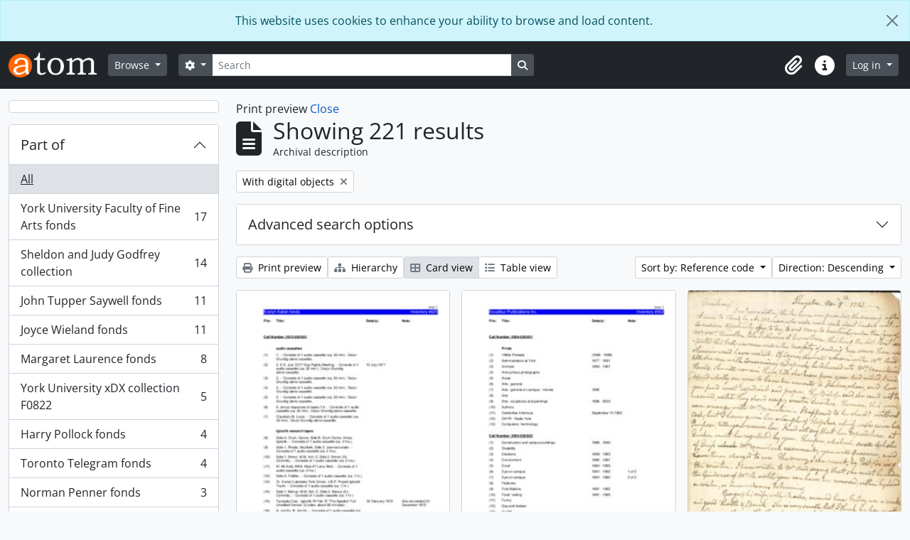

--- FILE ---
content_type: text/html; charset=utf-8
request_url: https://atom.library.yorku.ca/index.php/informationobject/browse?sort=referenceCode&view=card&sortDir=desc&sf_culture=en&topLod=0&media=print&onlyMedia=1
body_size: 22604
content:
<!DOCTYPE html>
<html lang="en" dir="ltr">
  <head>
    <meta charset="utf-8">
    <meta name="viewport" content="width=device-width, initial-scale=1">
    <title>Information object browse - York University Libraries Clara Thomas Archives &amp; Special Collections</title>
        <link rel="shortcut icon" href="/favicon.ico">
    <script defer src="/dist/js/vendor.bundle.1697f26639ee588df9ee.js"></script><script defer src="/dist/js/arDominionB5Plugin.bundle.7522e096e2153c557e7c.js"></script><link href="/dist/css/arDominionB5Plugin.bundle.f93253c1b4f1a0e1d6f5.css" rel="stylesheet">
    
<!-- Matomo -->
<script>
  var _paq = window._paq = window._paq || [];
  /* tracker methods like "setCustomDimension" should be called before "trackPageView" */
  _paq.push(['trackPageView']);
  _paq.push(['enableLinkTracking']);
  (function() {
    var u="https://matomo.library.yorku.ca/";
    _paq.push(['setTrackerUrl', u+'matomo.php']);
    _paq.push(['setSiteId', '81']);
    var d=document, g=d.createElement('script'), s=d.getElementsByTagName('script')[0];
    g.async=true; g.src=u+'matomo.js'; s.parentNode.insertBefore(g,s);
  })();
</script>
<!-- End Matomo Code -->

  </head>
  <body class="d-flex flex-column min-vh-100 informationobject browse show-edit-tooltips">
        <div class="visually-hidden-focusable p-3 border-bottom">
  <a class="btn btn-sm btn-secondary" href="#main-column">
    Skip to main content  </a>
</div>
    
<div id="privacy-message" class="alert alert-info alert-dismissible rounded-0 text-center mb-0" role="alert">
  <p>This website uses cookies to enhance your ability to browse and load content.</p>  <button type="button" class="btn-close" data-bs-dismiss="alert" aria-label="Close"></button>
</div>



<header id="top-bar" class="navbar navbar-expand-lg navbar-dark bg-dark" role="navigation" aria-label="Main navigation">
  <div class="container-fluid">
          <a class="navbar-brand d-flex flex-wrap flex-lg-nowrap align-items-center py-0 me-0" href="/index.php/" title="Home" rel="home">
                  <img alt="AtoM logo" class="d-inline-block my-2 me-3" height="35" src="/plugins/arDominionB5Plugin/images/logo.png" />                      </a>
        <button class="navbar-toggler atom-btn-secondary my-2 me-1 px-1" type="button" data-bs-toggle="collapse" data-bs-target="#navbar-content" aria-controls="navbar-content" aria-expanded="false">
      <i 
        class="fas fa-2x fa-fw fa-bars" 
        data-bs-toggle="tooltip"
        data-bs-placement="bottom"
        title="Toggle navigation"
        aria-hidden="true">
      </i>
      <span class="visually-hidden">Toggle navigation</span>
    </button>
    <div class="collapse navbar-collapse flex-wrap justify-content-end me-1" id="navbar-content">
      <div class="d-flex flex-wrap flex-lg-nowrap flex-grow-1">
        <div class="dropdown my-2 me-3">
  <button class="btn btn-sm atom-btn-secondary dropdown-toggle" type="button" id="browse-menu" data-bs-toggle="dropdown" aria-expanded="false">
    Browse  </button>
  <ul class="dropdown-menu mt-2" aria-labelledby="browse-menu">
    <li>
      <h6 class="dropdown-header">
        Browse      </h6>
    </li>
                  <li id="node_browseInformationObjects">
          <a class="dropdown-item" href="/index.php/informationobject/browse" title="Archival descriptions">Archival descriptions</a>        </li>
                        <li id="node_browseActors">
          <a class="dropdown-item" href="/index.php/actor/browse" title="People and organizations">People and organizations</a>        </li>
                        <li id="node_browseSubjects">
          <a class="dropdown-item" href="/index.php/taxonomy/index/id/35" title="Subjects">Subjects</a>        </li>
                        <li id="node_browsePlaces">
          <a class="dropdown-item" href="/index.php/taxonomy/index/id/42" title="Places">Places</a>        </li>
                        <li id="node_browseDigitalObjects">
          <a class="dropdown-item" href="/index.php/informationobject/browse?view=card&amp;onlyMedia=1&amp;topLod=0" title="Digital objects">Digital objects</a>        </li>
            </ul>
</div>
        <form
  id="search-box"
  class="d-flex flex-grow-1 my-2"
  role="search"
  action="/index.php/informationobject/browse">
  <h2 class="visually-hidden">Search</h2>
  <input type="hidden" name="topLod" value="0">
  <input type="hidden" name="sort" value="relevance">
  <div class="input-group flex-nowrap">
    <button
      id="search-box-options"
      class="btn btn-sm atom-btn-secondary dropdown-toggle"
      type="button"
      data-bs-toggle="dropdown"
      data-bs-auto-close="outside"
      aria-expanded="false">
      <i class="fas fa-cog" aria-hidden="true"></i>
      <span class="visually-hidden">Search options</span>
    </button>
    <div class="dropdown-menu mt-2" aria-labelledby="search-box-options">
            <a class="dropdown-item" href="/index.php/informationobject/browse?showAdvanced=1&topLod=0">
        Advanced search      </a>
    </div>
    <input
      id="search-box-input"
      class="form-control form-control-sm dropdown-toggle"
      type="search"
      name="query"
      autocomplete="off"
      value=""
      placeholder="Search"
      data-url="/index.php/search/autocomplete"
      data-bs-toggle="dropdown"
      aria-label="Search"
      aria-expanded="false">
    <ul id="search-box-results" class="dropdown-menu mt-2" aria-labelledby="search-box-input"></ul>
    <button class="btn btn-sm atom-btn-secondary" type="submit">
      <i class="fas fa-search" aria-hidden="true"></i>
      <span class="visually-hidden">Search in browse page</span>
    </button>
  </div>
</form>
      </div>
      <div class="d-flex flex-nowrap flex-column flex-lg-row align-items-strech align-items-lg-center">
        <ul class="navbar-nav mx-lg-2">
                    <li class="nav-item dropdown d-flex flex-column">
  <a
    class="nav-link dropdown-toggle d-flex align-items-center p-0"
    href="#"
    id="clipboard-menu"
    role="button"
    data-bs-toggle="dropdown"
    aria-expanded="false"
    data-total-count-label="records added"
    data-alert-close="Close"
    data-load-alert-message="There was an error loading the clipboard content."
    data-export-alert-message="The clipboard is empty for this entity type."
    data-export-check-url="/index.php/clipboard/exportCheck"
    data-delete-alert-message="Note: clipboard items unclipped in this page will be removed from the clipboard when the page is refreshed. You can re-select them now, or reload the page to remove them completely. Using the sort or print preview buttons will also cause a page reload - so anything currently deselected will be lost!">
    <i
      class="fas fa-2x fa-fw fa-paperclip px-0 px-lg-2 py-2"
      data-bs-toggle="tooltip"
      data-bs-placement="bottom"
      data-bs-custom-class="d-none d-lg-block"
      title="Clipboard"
      aria-hidden="true">
    </i>
    <span class="d-lg-none mx-1" aria-hidden="true">
      Clipboard    </span>
    <span class="visually-hidden">
      Clipboard    </span>
  </a>
  <ul class="dropdown-menu dropdown-menu-end mb-2" aria-labelledby="clipboard-menu">
    <li>
      <h6 class="dropdown-header">
        Clipboard      </h6>
    </li>
    <li class="text-muted text-nowrap px-3 pb-2">
      <span
        id="counts-block"
        data-information-object-label="Archival description"
        data-actor-object-label="Authority record"
        data-repository-object-label="Archival institution">
      </span>
    </li>
                  <li id="node_clearClipboard">
          <a class="dropdown-item" href="/index.php/" title="Clear all selections">Clear all selections</a>        </li>
                        <li id="node_goToClipboard">
          <a class="dropdown-item" href="/index.php/clipboard/view" title="Go to clipboard">Go to clipboard</a>        </li>
                        <li id="node_loadClipboard">
          <a class="dropdown-item" href="/index.php/clipboard/load" title="Load clipboard">Load clipboard</a>        </li>
                        <li id="node_saveClipboard">
          <a class="dropdown-item" href="/index.php/clipboard/save" title="Save clipboard">Save clipboard</a>        </li>
            </ul>
</li>
                    <li class="nav-item dropdown d-flex flex-column">
  <a
    class="nav-link dropdown-toggle d-flex align-items-center p-0"
    href="#"
    id="quick-links-menu"
    role="button"
    data-bs-toggle="dropdown"
    aria-expanded="false">
    <i
      class="fas fa-2x fa-fw fa-info-circle px-0 px-lg-2 py-2"
      data-bs-toggle="tooltip"
      data-bs-placement="bottom"
      data-bs-custom-class="d-none d-lg-block"
      title="Quick links"
      aria-hidden="true">
    </i>
    <span class="d-lg-none mx-1" aria-hidden="true">
      Quick links    </span> 
    <span class="visually-hidden">
      Quick links    </span>
  </a>
  <ul class="dropdown-menu dropdown-menu-end mb-2" aria-labelledby="quick-links-menu">
    <li>
      <h6 class="dropdown-header">
        Quick links      </h6>
    </li>
                  <li id="node_home">
          <a class="dropdown-item" href="/index.php/" title="Home">Home</a>        </li>
                                                      <li id="node_privacy">
          <a class="dropdown-item" href="/index.php/privacy" title="Privacy Policy">Privacy Policy</a>        </li>
            </ul>
</li>
        </ul>
              <div class="dropdown my-2">
    <button class="btn btn-sm atom-btn-secondary dropdown-toggle" type="button" id="user-menu" data-bs-toggle="dropdown" data-bs-auto-close="outside" aria-expanded="false">
      Log in    </button>
    <div class="dropdown-menu dropdown-menu-lg-end mt-2" aria-labelledby="user-menu">
      <div>
        <h6 class="dropdown-header">
          Have an account?        </h6>
      </div>
      <form class="mx-3 my-2" action="/index.php/user/login" method="post">        <input type="hidden" name="_csrf_token" value="235644bf398e9a96aa1e08e0fa756f75" id="csrf_token" /><input type="hidden" name="next" value="https://atom.library.yorku.ca/index.php/informationobject/browse?sort=referenceCode&amp;view=card&amp;sortDir=desc&amp;sf_culture=en&amp;topLod=0&amp;media=print&amp;onlyMedia=1" id="next" />        <div class="mb-3"><label class="form-label" for="email">Email<span aria-hidden="true" class="text-primary ms-1"><strong>*</strong></span><span class="visually-hidden">This field is required.</span></label><input type="text" name="email" class="form-control-sm form-control" id="email" /></div>        <div class="mb-3"><label class="form-label" for="password">Password<span aria-hidden="true" class="text-primary ms-1"><strong>*</strong></span><span class="visually-hidden">This field is required.</span></label><input type="password" name="password" class="form-control-sm form-control" autocomplete="off" id="password" /></div>        <button class="btn btn-sm atom-btn-secondary" type="submit">
          Log in        </button>
      </form>
    </div>
  </div>
      </div>
    </div>
  </div>
</header>

    
<div id="wrapper" class="container-xxl pt-3 flex-grow-1">
            <div class="row">
    <div id="sidebar" class="col-md-3">
      
    <h2 class="d-grid">
      <button
        class="btn btn-lg atom-btn-white collapsed text-wrap"
        type="button"
        data-bs-toggle="collapse"
        data-bs-target="#collapse-aggregations"
        aria-expanded="false"
        aria-controls="collapse-aggregations">
              </button>
    </h2>

    <div class="collapse" id="collapse-aggregations">

      
        
      

<div class="accordion mb-3">
  <div class="accordion-item aggregation">
    <h2 class="accordion-header" id="heading-collection">
      <button
        class="accordion-button collapsed"
        type="button"
        data-bs-toggle="collapse"
        data-bs-target="#collapse-collection"
        aria-expanded="false"
        aria-controls="collapse-collection">
        Part of      </button>
    </h2>
    <div
      id="collapse-collection"
      class="accordion-collapse collapse list-group list-group-flush"
      aria-labelledby="heading-collection">
      
              <a class="list-group-item list-group-item-action d-flex justify-content-between align-items-center active text-decoration-underline" href="/index.php/informationobject/browse?sort=referenceCode&amp;view=card&amp;sortDir=desc&amp;sf_culture=en&amp;topLod=0&amp;media=print&amp;onlyMedia=1" title="All">All</a>          
              
        <a class="list-group-item list-group-item-action d-flex justify-content-between align-items-center text-break" href="/index.php/informationobject/browse?collection=1131374&amp;sort=referenceCode&amp;view=card&amp;sortDir=desc&amp;sf_culture=en&amp;topLod=0&amp;media=print&amp;onlyMedia=1" title="York University Faculty of Fine Arts fonds, 17 results17">York University Faculty of Fine Arts fonds<span class="visually-hidden">, 17 results</span><span aria-hidden="true" class="ms-3 text-nowrap">17</span></a>              
        <a class="list-group-item list-group-item-action d-flex justify-content-between align-items-center text-break" href="/index.php/informationobject/browse?collection=274628&amp;sort=referenceCode&amp;view=card&amp;sortDir=desc&amp;sf_culture=en&amp;topLod=0&amp;media=print&amp;onlyMedia=1" title="Sheldon and Judy Godfrey collection, 14 results14">Sheldon and Judy Godfrey collection<span class="visually-hidden">, 14 results</span><span aria-hidden="true" class="ms-3 text-nowrap">14</span></a>              
        <a class="list-group-item list-group-item-action d-flex justify-content-between align-items-center text-break" href="/index.php/informationobject/browse?collection=5969&amp;sort=referenceCode&amp;view=card&amp;sortDir=desc&amp;sf_culture=en&amp;topLod=0&amp;media=print&amp;onlyMedia=1" title="John Tupper Saywell fonds, 11 results11">John Tupper Saywell fonds<span class="visually-hidden">, 11 results</span><span aria-hidden="true" class="ms-3 text-nowrap">11</span></a>              
        <a class="list-group-item list-group-item-action d-flex justify-content-between align-items-center text-break" href="/index.php/informationobject/browse?collection=1173252&amp;sort=referenceCode&amp;view=card&amp;sortDir=desc&amp;sf_culture=en&amp;topLod=0&amp;media=print&amp;onlyMedia=1" title="Joyce Wieland fonds, 11 results11">Joyce Wieland fonds<span class="visually-hidden">, 11 results</span><span aria-hidden="true" class="ms-3 text-nowrap">11</span></a>              
        <a class="list-group-item list-group-item-action d-flex justify-content-between align-items-center text-break" href="/index.php/informationobject/browse?collection=230571&amp;sort=referenceCode&amp;view=card&amp;sortDir=desc&amp;sf_culture=en&amp;topLod=0&amp;media=print&amp;onlyMedia=1" title="Margaret Laurence fonds, 8 results8">Margaret Laurence fonds<span class="visually-hidden">, 8 results</span><span aria-hidden="true" class="ms-3 text-nowrap">8</span></a>              
        <a class="list-group-item list-group-item-action d-flex justify-content-between align-items-center text-break" href="/index.php/informationobject/browse?collection=1716821&amp;sort=referenceCode&amp;view=card&amp;sortDir=desc&amp;sf_culture=en&amp;topLod=0&amp;media=print&amp;onlyMedia=1" title="York University xDX collection F0822, 5 results5">York University xDX collection F0822<span class="visually-hidden">, 5 results</span><span aria-hidden="true" class="ms-3 text-nowrap">5</span></a>              
        <a class="list-group-item list-group-item-action d-flex justify-content-between align-items-center text-break" href="/index.php/informationobject/browse?collection=248547&amp;sort=referenceCode&amp;view=card&amp;sortDir=desc&amp;sf_culture=en&amp;topLod=0&amp;media=print&amp;onlyMedia=1" title="Harry Pollock fonds, 4 results4">Harry Pollock fonds<span class="visually-hidden">, 4 results</span><span aria-hidden="true" class="ms-3 text-nowrap">4</span></a>              
        <a class="list-group-item list-group-item-action d-flex justify-content-between align-items-center text-break" href="/index.php/informationobject/browse?collection=1249318&amp;sort=referenceCode&amp;view=card&amp;sortDir=desc&amp;sf_culture=en&amp;topLod=0&amp;media=print&amp;onlyMedia=1" title="Toronto Telegram fonds, 4 results4">Toronto Telegram fonds<span class="visually-hidden">, 4 results</span><span aria-hidden="true" class="ms-3 text-nowrap">4</span></a>              
        <a class="list-group-item list-group-item-action d-flex justify-content-between align-items-center text-break" href="/index.php/informationobject/browse?collection=248538&amp;sort=referenceCode&amp;view=card&amp;sortDir=desc&amp;sf_culture=en&amp;topLod=0&amp;media=print&amp;onlyMedia=1" title="Norman Penner fonds, 3 results3">Norman Penner fonds<span class="visually-hidden">, 3 results</span><span aria-hidden="true" class="ms-3 text-nowrap">3</span></a>              
        <a class="list-group-item list-group-item-action d-flex justify-content-between align-items-center text-break" href="/index.php/informationobject/browse?collection=517447&amp;sort=referenceCode&amp;view=card&amp;sortDir=desc&amp;sf_culture=en&amp;topLod=0&amp;media=print&amp;onlyMedia=1" title="Clara Thomas Archives collection, 3 results3">Clara Thomas Archives collection<span class="visually-hidden">, 3 results</span><span aria-hidden="true" class="ms-3 text-nowrap">3</span></a>          </div>
  </div>
</div>

      
      

<div class="accordion mb-3">
  <div class="accordion-item aggregation">
    <h2 class="accordion-header" id="heading-creators">
      <button
        class="accordion-button collapsed"
        type="button"
        data-bs-toggle="collapse"
        data-bs-target="#collapse-creators"
        aria-expanded="false"
        aria-controls="collapse-creators">
        Archive creators      </button>
    </h2>
    <div
      id="collapse-creators"
      class="accordion-collapse collapse list-group list-group-flush"
      aria-labelledby="heading-creators">
      
              <a class="list-group-item list-group-item-action d-flex justify-content-between align-items-center active text-decoration-underline" href="/index.php/informationobject/browse?sort=referenceCode&amp;view=card&amp;sortDir=desc&amp;sf_culture=en&amp;topLod=0&amp;media=print&amp;onlyMedia=1" title="All">All</a>          
              
        <a class="list-group-item list-group-item-action d-flex justify-content-between align-items-center text-break" href="/index.php/informationobject/browse?creators=274614&amp;sort=referenceCode&amp;view=card&amp;sortDir=desc&amp;sf_culture=en&amp;topLod=0&amp;media=print&amp;onlyMedia=1" title="Toronto Telegram, 4 results4">Toronto Telegram<span class="visually-hidden">, 4 results</span><span aria-hidden="true" class="ms-3 text-nowrap">4</span></a>              
        <a class="list-group-item list-group-item-action d-flex justify-content-between align-items-center text-break" href="/index.php/informationobject/browse?creators=912091&amp;sort=referenceCode&amp;view=card&amp;sortDir=desc&amp;sf_culture=en&amp;topLod=0&amp;media=print&amp;onlyMedia=1" title="York University Archives and Special Collections, 3 results3">York University Archives and Special Collections<span class="visually-hidden">, 3 results</span><span aria-hidden="true" class="ms-3 text-nowrap">3</span></a>              
        <a class="list-group-item list-group-item-action d-flex justify-content-between align-items-center text-break" href="/index.php/informationobject/browse?creators=3024&amp;sort=referenceCode&amp;view=card&amp;sortDir=desc&amp;sf_culture=en&amp;topLod=0&amp;media=print&amp;onlyMedia=1" title="Osgoode Hall Law School, 1 results1">Osgoode Hall Law School<span class="visually-hidden">, 1 results</span><span aria-hidden="true" class="ms-3 text-nowrap">1</span></a>              
        <a class="list-group-item list-group-item-action d-flex justify-content-between align-items-center text-break" href="/index.php/informationobject/browse?creators=4836&amp;sort=referenceCode&amp;view=card&amp;sortDir=desc&amp;sf_culture=en&amp;topLod=0&amp;media=print&amp;onlyMedia=1" title="Cook, Ramsay, 1931-2016, 1 results1">Cook, Ramsay, 1931-2016<span class="visually-hidden">, 1 results</span><span aria-hidden="true" class="ms-3 text-nowrap">1</span></a>              
        <a class="list-group-item list-group-item-action d-flex justify-content-between align-items-center text-break" href="/index.php/informationobject/browse?creators=5996&amp;sort=referenceCode&amp;view=card&amp;sortDir=desc&amp;sf_culture=en&amp;topLod=0&amp;media=print&amp;onlyMedia=1" title="Zolf, Larry, 1934-2011, 1 results1">Zolf, Larry, 1934-2011<span class="visually-hidden">, 1 results</span><span aria-hidden="true" class="ms-3 text-nowrap">1</span></a>              
        <a class="list-group-item list-group-item-action d-flex justify-content-between align-items-center text-break" href="/index.php/informationobject/browse?creators=11282&amp;sort=referenceCode&amp;view=card&amp;sortDir=desc&amp;sf_culture=en&amp;topLod=0&amp;media=print&amp;onlyMedia=1" title="Mountain Fund (Hamilton, Ont.), 1 results1">Mountain Fund (Hamilton, Ont.)<span class="visually-hidden">, 1 results</span><span aria-hidden="true" class="ms-3 text-nowrap">1</span></a>              
        <a class="list-group-item list-group-item-action d-flex justify-content-between align-items-center text-break" href="/index.php/informationobject/browse?creators=11303&amp;sort=referenceCode&amp;view=card&amp;sortDir=desc&amp;sf_culture=en&amp;topLod=0&amp;media=print&amp;onlyMedia=1" title="Beare, Margaret E., 1 results1">Beare, Margaret E.<span class="visually-hidden">, 1 results</span><span aria-hidden="true" class="ms-3 text-nowrap">1</span></a>              
        <a class="list-group-item list-group-item-action d-flex justify-content-between align-items-center text-break" href="/index.php/informationobject/browse?creators=11306&amp;sort=referenceCode&amp;view=card&amp;sortDir=desc&amp;sf_culture=en&amp;topLod=0&amp;media=print&amp;onlyMedia=1" title="Wildeblood, Peter, 1 results1">Wildeblood, Peter<span class="visually-hidden">, 1 results</span><span aria-hidden="true" class="ms-3 text-nowrap">1</span></a>              
        <a class="list-group-item list-group-item-action d-flex justify-content-between align-items-center text-break" href="/index.php/informationobject/browse?creators=11318&amp;sort=referenceCode&amp;view=card&amp;sortDir=desc&amp;sf_culture=en&amp;topLod=0&amp;media=print&amp;onlyMedia=1" title="Woods, Sara, 1922-1985, 1 results1">Woods, Sara, 1922-1985<span class="visually-hidden">, 1 results</span><span aria-hidden="true" class="ms-3 text-nowrap">1</span></a>              
        <a class="list-group-item list-group-item-action d-flex justify-content-between align-items-center text-break" href="/index.php/informationobject/browse?creators=11320&amp;sort=referenceCode&amp;view=card&amp;sortDir=desc&amp;sf_culture=en&amp;topLod=0&amp;media=print&amp;onlyMedia=1" title="Toronto Dance Theatre, 1 results1">Toronto Dance Theatre<span class="visually-hidden">, 1 results</span><span aria-hidden="true" class="ms-3 text-nowrap">1</span></a>          </div>
  </div>
</div>

      

<div class="accordion mb-3">
  <div class="accordion-item aggregation">
    <h2 class="accordion-header" id="heading-names">
      <button
        class="accordion-button collapsed"
        type="button"
        data-bs-toggle="collapse"
        data-bs-target="#collapse-names"
        aria-expanded="false"
        aria-controls="collapse-names">
        People and organizations      </button>
    </h2>
    <div
      id="collapse-names"
      class="accordion-collapse collapse list-group list-group-flush"
      aria-labelledby="heading-names">
      
              <a class="list-group-item list-group-item-action d-flex justify-content-between align-items-center active text-decoration-underline" href="/index.php/informationobject/browse?sort=referenceCode&amp;view=card&amp;sortDir=desc&amp;sf_culture=en&amp;topLod=0&amp;media=print&amp;onlyMedia=1" title="All">All</a>          
              
        <a class="list-group-item list-group-item-action d-flex justify-content-between align-items-center text-break" href="/index.php/informationobject/browse?names=865014&amp;sort=referenceCode&amp;view=card&amp;sortDir=desc&amp;sf_culture=en&amp;topLod=0&amp;media=print&amp;onlyMedia=1" title="Atkinson College, 3 results3">Atkinson College<span class="visually-hidden">, 3 results</span><span aria-hidden="true" class="ms-3 text-nowrap">3</span></a>              
        <a class="list-group-item list-group-item-action d-flex justify-content-between align-items-center text-break" href="/index.php/informationobject/browse?names=274614&amp;sort=referenceCode&amp;view=card&amp;sortDir=desc&amp;sf_culture=en&amp;topLod=0&amp;media=print&amp;onlyMedia=1" title="Toronto Telegram, 2 results2">Toronto Telegram<span class="visually-hidden">, 2 results</span><span aria-hidden="true" class="ms-3 text-nowrap">2</span></a>              
        <a class="list-group-item list-group-item-action d-flex justify-content-between align-items-center text-break" href="/index.php/informationobject/browse?names=570995&amp;sort=referenceCode&amp;view=card&amp;sortDir=desc&amp;sf_culture=en&amp;topLod=0&amp;media=print&amp;onlyMedia=1" title="Canadian Broadcasting Corporation, 2 results2">Canadian Broadcasting Corporation<span class="visually-hidden">, 2 results</span><span aria-hidden="true" class="ms-3 text-nowrap">2</span></a>              
        <a class="list-group-item list-group-item-action d-flex justify-content-between align-items-center text-break" href="/index.php/informationobject/browse?names=870576&amp;sort=referenceCode&amp;view=card&amp;sortDir=desc&amp;sf_culture=en&amp;topLod=0&amp;media=print&amp;onlyMedia=1" title="Glendon College, 2 results2">Glendon College<span class="visually-hidden">, 2 results</span><span aria-hidden="true" class="ms-3 text-nowrap">2</span></a>              
        <a class="list-group-item list-group-item-action d-flex justify-content-between align-items-center text-break" href="/index.php/informationobject/browse?names=870781&amp;sort=referenceCode&amp;view=card&amp;sortDir=desc&amp;sf_culture=en&amp;topLod=0&amp;media=print&amp;onlyMedia=1" title="York University (Toronto, Ont.). Office of the President, 2 results2">York University (Toronto, Ont.). Office of the President<span class="visually-hidden">, 2 results</span><span aria-hidden="true" class="ms-3 text-nowrap">2</span></a>              
        <a class="list-group-item list-group-item-action d-flex justify-content-between align-items-center text-break" href="/index.php/informationobject/browse?names=3292&amp;sort=referenceCode&amp;view=card&amp;sortDir=desc&amp;sf_culture=en&amp;topLod=0&amp;media=print&amp;onlyMedia=1" title="Law Society of Upper Canada. Bar Admission Course, 1 results1">Law Society of Upper Canada. Bar Admission Course<span class="visually-hidden">, 1 results</span><span aria-hidden="true" class="ms-3 text-nowrap">1</span></a>              
        <a class="list-group-item list-group-item-action d-flex justify-content-between align-items-center text-break" href="/index.php/informationobject/browse?names=11304&amp;sort=referenceCode&amp;view=card&amp;sortDir=desc&amp;sf_culture=en&amp;topLod=0&amp;media=print&amp;onlyMedia=1" title="Commission of Inquiry into Certain Events at the Prison for Women in Kingston (Canada)., 1 results1">Commission of Inquiry into Certain Events at the Prison for Women in Kingston (Canada).<span class="visually-hidden">, 1 results</span><span aria-hidden="true" class="ms-3 text-nowrap">1</span></a>              
        <a class="list-group-item list-group-item-action d-flex justify-content-between align-items-center text-break" href="/index.php/informationobject/browse?names=149798&amp;sort=referenceCode&amp;view=card&amp;sortDir=desc&amp;sf_culture=en&amp;topLod=0&amp;media=print&amp;onlyMedia=1" title="Tessera, 1 results1">Tessera<span class="visually-hidden">, 1 results</span><span aria-hidden="true" class="ms-3 text-nowrap">1</span></a>              
        <a class="list-group-item list-group-item-action d-flex justify-content-between align-items-center text-break" href="/index.php/informationobject/browse?names=414065&amp;sort=referenceCode&amp;view=card&amp;sortDir=desc&amp;sf_culture=en&amp;topLod=0&amp;media=print&amp;onlyMedia=1" title="Stong (family), 1 results1">Stong (family)<span class="visually-hidden">, 1 results</span><span aria-hidden="true" class="ms-3 text-nowrap">1</span></a>              
        <a class="list-group-item list-group-item-action d-flex justify-content-between align-items-center text-break" href="/index.php/informationobject/browse?names=478190&amp;sort=referenceCode&amp;view=card&amp;sortDir=desc&amp;sf_culture=en&amp;topLod=0&amp;media=print&amp;onlyMedia=1" title="Labatt's Brewing Company, 1 results1">Labatt's Brewing Company<span class="visually-hidden">, 1 results</span><span aria-hidden="true" class="ms-3 text-nowrap">1</span></a>          </div>
  </div>
</div>

      

<div class="accordion mb-3">
  <div class="accordion-item aggregation">
    <h2 class="accordion-header" id="heading-places">
      <button
        class="accordion-button collapsed"
        type="button"
        data-bs-toggle="collapse"
        data-bs-target="#collapse-places"
        aria-expanded="false"
        aria-controls="collapse-places">
        Place      </button>
    </h2>
    <div
      id="collapse-places"
      class="accordion-collapse collapse list-group list-group-flush"
      aria-labelledby="heading-places">
      
              <a class="list-group-item list-group-item-action d-flex justify-content-between align-items-center active text-decoration-underline" href="/index.php/informationobject/browse?sort=referenceCode&amp;view=card&amp;sortDir=desc&amp;sf_culture=en&amp;topLod=0&amp;media=print&amp;onlyMedia=1" title="All">All</a>          
              
        <a class="list-group-item list-group-item-action d-flex justify-content-between align-items-center text-break" href="/index.php/informationobject/browse?places=510388&amp;sort=referenceCode&amp;view=card&amp;sortDir=desc&amp;sf_culture=en&amp;topLod=0&amp;media=print&amp;onlyMedia=1" title="Canada, 9 results9">Canada<span class="visually-hidden">, 9 results</span><span aria-hidden="true" class="ms-3 text-nowrap">9</span></a>              
        <a class="list-group-item list-group-item-action d-flex justify-content-between align-items-center text-break" href="/index.php/informationobject/browse?places=556000&amp;sort=referenceCode&amp;view=card&amp;sortDir=desc&amp;sf_culture=en&amp;topLod=0&amp;media=print&amp;onlyMedia=1" title="Ontario, 9 results9">Ontario<span class="visually-hidden">, 9 results</span><span aria-hidden="true" class="ms-3 text-nowrap">9</span></a>              
        <a class="list-group-item list-group-item-action d-flex justify-content-between align-items-center text-break" href="/index.php/informationobject/browse?places=3593&amp;sort=referenceCode&amp;view=card&amp;sortDir=desc&amp;sf_culture=en&amp;topLod=0&amp;media=print&amp;onlyMedia=1" title="Toronto, 6 results6">Toronto<span class="visually-hidden">, 6 results</span><span aria-hidden="true" class="ms-3 text-nowrap">6</span></a>              
        <a class="list-group-item list-group-item-action d-flex justify-content-between align-items-center text-break" href="/index.php/informationobject/browse?places=517465&amp;sort=referenceCode&amp;view=card&amp;sortDir=desc&amp;sf_culture=en&amp;topLod=0&amp;media=print&amp;onlyMedia=1" title="Hamilton, 2 results2">Hamilton<span class="visually-hidden">, 2 results</span><span aria-hidden="true" class="ms-3 text-nowrap">2</span></a>              
        <a class="list-group-item list-group-item-action d-flex justify-content-between align-items-center text-break" href="/index.php/informationobject/browse?places=957782&amp;sort=referenceCode&amp;view=card&amp;sortDir=desc&amp;sf_culture=en&amp;topLod=0&amp;media=print&amp;onlyMedia=1" title="Asia, 2 results2">Asia<span class="visually-hidden">, 2 results</span><span aria-hidden="true" class="ms-3 text-nowrap">2</span></a>              
        <a class="list-group-item list-group-item-action d-flex justify-content-between align-items-center text-break" href="/index.php/informationobject/browse?places=517466&amp;sort=referenceCode&amp;view=card&amp;sortDir=desc&amp;sf_culture=en&amp;topLod=0&amp;media=print&amp;onlyMedia=1" title="Rochester (N.Y.), 1 results1">Rochester (N.Y.)<span class="visually-hidden">, 1 results</span><span aria-hidden="true" class="ms-3 text-nowrap">1</span></a>              
        <a class="list-group-item list-group-item-action d-flex justify-content-between align-items-center text-break" href="/index.php/informationobject/browse?places=541007&amp;sort=referenceCode&amp;view=card&amp;sortDir=desc&amp;sf_culture=en&amp;topLod=0&amp;media=print&amp;onlyMedia=1" title="London, 1 results1">London<span class="visually-hidden">, 1 results</span><span aria-hidden="true" class="ms-3 text-nowrap">1</span></a>              
        <a class="list-group-item list-group-item-action d-flex justify-content-between align-items-center text-break" href="/index.php/informationobject/browse?places=957430&amp;sort=referenceCode&amp;view=card&amp;sortDir=desc&amp;sf_culture=en&amp;topLod=0&amp;media=print&amp;onlyMedia=1" title="Vietnam, 1 results1">Vietnam<span class="visually-hidden">, 1 results</span><span aria-hidden="true" class="ms-3 text-nowrap">1</span></a>              
        <a class="list-group-item list-group-item-action d-flex justify-content-between align-items-center text-break" href="/index.php/informationobject/browse?places=1258456&amp;sort=referenceCode&amp;view=card&amp;sortDir=desc&amp;sf_culture=en&amp;topLod=0&amp;media=print&amp;onlyMedia=1" title="Igloolik, 1 results1">Igloolik<span class="visually-hidden">, 1 results</span><span aria-hidden="true" class="ms-3 text-nowrap">1</span></a>              
        <a class="list-group-item list-group-item-action d-flex justify-content-between align-items-center text-break" href="/index.php/informationobject/browse?places=1383618&amp;sort=referenceCode&amp;view=card&amp;sortDir=desc&amp;sf_culture=en&amp;topLod=0&amp;media=print&amp;onlyMedia=1" title="Toronto (Ont.), 1 results1">Toronto (Ont.)<span class="visually-hidden">, 1 results</span><span aria-hidden="true" class="ms-3 text-nowrap">1</span></a>          </div>
  </div>
</div>

      

<div class="accordion mb-3">
  <div class="accordion-item aggregation">
    <h2 class="accordion-header" id="heading-subjects">
      <button
        class="accordion-button collapsed"
        type="button"
        data-bs-toggle="collapse"
        data-bs-target="#collapse-subjects"
        aria-expanded="false"
        aria-controls="collapse-subjects">
        Subject      </button>
    </h2>
    <div
      id="collapse-subjects"
      class="accordion-collapse collapse list-group list-group-flush"
      aria-labelledby="heading-subjects">
      
              <a class="list-group-item list-group-item-action d-flex justify-content-between align-items-center active text-decoration-underline" href="/index.php/informationobject/browse?sort=referenceCode&amp;view=card&amp;sortDir=desc&amp;sf_culture=en&amp;topLod=0&amp;media=print&amp;onlyMedia=1" title="All">All</a>          
              
        <a class="list-group-item list-group-item-action d-flex justify-content-between align-items-center text-break" href="/index.php/informationobject/browse?subjects=928005&amp;sort=referenceCode&amp;view=card&amp;sortDir=desc&amp;sf_culture=en&amp;topLod=0&amp;media=print&amp;onlyMedia=1" title="York University, 27 results27">York University<span class="visually-hidden">, 27 results</span><span aria-hidden="true" class="ms-3 text-nowrap">27</span></a>              
        <a class="list-group-item list-group-item-action d-flex justify-content-between align-items-center text-break" href="/index.php/informationobject/browse?subjects=956930&amp;sort=referenceCode&amp;view=card&amp;sortDir=desc&amp;sf_culture=en&amp;topLod=0&amp;media=print&amp;onlyMedia=1" title="York University professors, lecturers, and educators, 20 results20">York University professors, lecturers, and educators<span class="visually-hidden">, 20 results</span><span aria-hidden="true" class="ms-3 text-nowrap">20</span></a>              
        <a class="list-group-item list-group-item-action d-flex justify-content-between align-items-center text-break" href="/index.php/informationobject/browse?subjects=2264&amp;sort=referenceCode&amp;view=card&amp;sortDir=desc&amp;sf_culture=en&amp;topLod=0&amp;media=print&amp;onlyMedia=1" title="Arts and culture, 16 results16">Arts and culture<span class="visually-hidden">, 16 results</span><span aria-hidden="true" class="ms-3 text-nowrap">16</span></a>              
        <a class="list-group-item list-group-item-action d-flex justify-content-between align-items-center text-break" href="/index.php/informationobject/browse?subjects=510445&amp;sort=referenceCode&amp;view=card&amp;sortDir=desc&amp;sf_culture=en&amp;topLod=0&amp;media=print&amp;onlyMedia=1" title="Performing arts, 11 results11">Performing arts<span class="visually-hidden">, 11 results</span><span aria-hidden="true" class="ms-3 text-nowrap">11</span></a>              
        <a class="list-group-item list-group-item-action d-flex justify-content-between align-items-center text-break" href="/index.php/informationobject/browse?subjects=500258&amp;sort=referenceCode&amp;view=card&amp;sortDir=desc&amp;sf_culture=en&amp;topLod=0&amp;media=print&amp;onlyMedia=1" title="Dance, 9 results9">Dance<span class="visually-hidden">, 9 results</span><span aria-hidden="true" class="ms-3 text-nowrap">9</span></a>              
        <a class="list-group-item list-group-item-action d-flex justify-content-between align-items-center text-break" href="/index.php/informationobject/browse?subjects=956896&amp;sort=referenceCode&amp;view=card&amp;sortDir=desc&amp;sf_culture=en&amp;topLod=0&amp;media=print&amp;onlyMedia=1" title="York University history, 7 results7">York University history<span class="visually-hidden">, 7 results</span><span aria-hidden="true" class="ms-3 text-nowrap">7</span></a>              
        <a class="list-group-item list-group-item-action d-flex justify-content-between align-items-center text-break" href="/index.php/informationobject/browse?subjects=510346&amp;sort=referenceCode&amp;view=card&amp;sortDir=desc&amp;sf_culture=en&amp;topLod=0&amp;media=print&amp;onlyMedia=1" title="War, 5 results5">War<span class="visually-hidden">, 5 results</span><span aria-hidden="true" class="ms-3 text-nowrap">5</span></a>              
        <a class="list-group-item list-group-item-action d-flex justify-content-between align-items-center text-break" href="/index.php/informationobject/browse?subjects=551686&amp;sort=referenceCode&amp;view=card&amp;sortDir=desc&amp;sf_culture=en&amp;topLod=0&amp;media=print&amp;onlyMedia=1" title="Literature, 4 results4">Literature<span class="visually-hidden">, 4 results</span><span aria-hidden="true" class="ms-3 text-nowrap">4</span></a>              
        <a class="list-group-item list-group-item-action d-flex justify-content-between align-items-center text-break" href="/index.php/informationobject/browse?subjects=498538&amp;sort=referenceCode&amp;view=card&amp;sortDir=desc&amp;sf_culture=en&amp;topLod=0&amp;media=print&amp;onlyMedia=1" title="Documentary photography, 3 results3">Documentary photography<span class="visually-hidden">, 3 results</span><span aria-hidden="true" class="ms-3 text-nowrap">3</span></a>              
        <a class="list-group-item list-group-item-action d-flex justify-content-between align-items-center text-break" href="/index.php/informationobject/browse?subjects=956589&amp;sort=referenceCode&amp;view=card&amp;sortDir=desc&amp;sf_culture=en&amp;topLod=0&amp;media=print&amp;onlyMedia=1" title="Radio and television, 3 results3">Radio and television<span class="visually-hidden">, 3 results</span><span aria-hidden="true" class="ms-3 text-nowrap">3</span></a>          </div>
  </div>
</div>

        
      

<div class="accordion mb-3">
  <div class="accordion-item aggregation">
    <h2 class="accordion-header" id="heading-levels">
      <button
        class="accordion-button collapsed"
        type="button"
        data-bs-toggle="collapse"
        data-bs-target="#collapse-levels"
        aria-expanded="false"
        aria-controls="collapse-levels">
        Level of description      </button>
    </h2>
    <div
      id="collapse-levels"
      class="accordion-collapse collapse list-group list-group-flush"
      aria-labelledby="heading-levels">
      
              <a class="list-group-item list-group-item-action d-flex justify-content-between align-items-center active text-decoration-underline" href="/index.php/informationobject/browse?sort=referenceCode&amp;view=card&amp;sortDir=desc&amp;sf_culture=en&amp;topLod=0&amp;media=print&amp;onlyMedia=1" title="All">All</a>          
              
        <a class="list-group-item list-group-item-action d-flex justify-content-between align-items-center text-break" href="/index.php/informationobject/browse?levels=1421850&amp;sort=referenceCode&amp;view=card&amp;sortDir=desc&amp;sf_culture=en&amp;topLod=0&amp;media=print&amp;onlyMedia=1" title="Fonds, 101 results101">Fonds<span class="visually-hidden">, 101 results</span><span aria-hidden="true" class="ms-3 text-nowrap">101</span></a>              
        <a class="list-group-item list-group-item-action d-flex justify-content-between align-items-center text-break" href="/index.php/informationobject/browse?levels=333&amp;sort=referenceCode&amp;view=card&amp;sortDir=desc&amp;sf_culture=en&amp;topLod=0&amp;media=print&amp;onlyMedia=1" title="Accession, 52 results52">Accession<span class="visually-hidden">, 52 results</span><span aria-hidden="true" class="ms-3 text-nowrap">52</span></a>              
        <a class="list-group-item list-group-item-action d-flex justify-content-between align-items-center text-break" href="/index.php/informationobject/browse?levels=1421852&amp;sort=referenceCode&amp;view=card&amp;sortDir=desc&amp;sf_culture=en&amp;topLod=0&amp;media=print&amp;onlyMedia=1" title="Series, 26 results26">Series<span class="visually-hidden">, 26 results</span><span aria-hidden="true" class="ms-3 text-nowrap">26</span></a>              
        <a class="list-group-item list-group-item-action d-flex justify-content-between align-items-center text-break" href="/index.php/informationobject/browse?levels=199&amp;sort=referenceCode&amp;view=card&amp;sortDir=desc&amp;sf_culture=en&amp;topLod=0&amp;media=print&amp;onlyMedia=1" title="File, 21 results21">File<span class="visually-hidden">, 21 results</span><span aria-hidden="true" class="ms-3 text-nowrap">21</span></a>              
        <a class="list-group-item list-group-item-action d-flex justify-content-between align-items-center text-break" href="/index.php/informationobject/browse?levels=1421851&amp;sort=referenceCode&amp;view=card&amp;sortDir=desc&amp;sf_culture=en&amp;topLod=0&amp;media=print&amp;onlyMedia=1" title="Collection, 9 results9">Collection<span class="visually-hidden">, 9 results</span><span aria-hidden="true" class="ms-3 text-nowrap">9</span></a>              
        <a class="list-group-item list-group-item-action d-flex justify-content-between align-items-center text-break" href="/index.php/informationobject/browse?levels=200&amp;sort=referenceCode&amp;view=card&amp;sortDir=desc&amp;sf_culture=en&amp;topLod=0&amp;media=print&amp;onlyMedia=1" title="Item, 7 results7">Item<span class="visually-hidden">, 7 results</span><span aria-hidden="true" class="ms-3 text-nowrap">7</span></a>          </div>
  </div>
</div>

      

<div class="accordion mb-3">
  <div class="accordion-item aggregation">
    <h2 class="accordion-header" id="heading-mediatypes">
      <button
        class="accordion-button collapsed"
        type="button"
        data-bs-toggle="collapse"
        data-bs-target="#collapse-mediatypes"
        aria-expanded="false"
        aria-controls="collapse-mediatypes">
        Media type      </button>
    </h2>
    <div
      id="collapse-mediatypes"
      class="accordion-collapse collapse list-group list-group-flush"
      aria-labelledby="heading-mediatypes">
      
              <a class="list-group-item list-group-item-action d-flex justify-content-between align-items-center active text-decoration-underline" href="/index.php/informationobject/browse?sort=referenceCode&amp;view=card&amp;sortDir=desc&amp;sf_culture=en&amp;topLod=0&amp;media=print&amp;onlyMedia=1" title="All">All</a>          
              
        <a class="list-group-item list-group-item-action d-flex justify-content-between align-items-center text-break" href="/index.php/informationobject/browse?mediatypes=137&amp;sort=referenceCode&amp;view=card&amp;sortDir=desc&amp;sf_culture=en&amp;topLod=0&amp;media=print&amp;onlyMedia=1" title="Text, 216 results216">Text<span class="visually-hidden">, 216 results</span><span aria-hidden="true" class="ms-3 text-nowrap">216</span></a>              
        <a class="list-group-item list-group-item-action d-flex justify-content-between align-items-center text-break" href="/index.php/informationobject/browse?mediatypes=136&amp;sort=referenceCode&amp;view=card&amp;sortDir=desc&amp;sf_culture=en&amp;topLod=0&amp;media=print&amp;onlyMedia=1" title="Image, 5 results5">Image<span class="visually-hidden">, 5 results</span><span aria-hidden="true" class="ms-3 text-nowrap">5</span></a>          </div>
  </div>
</div>

    </div>

      </div>
    <div id="main-column" role="main" class="col-md-9">
          <div id="preview-message">
    Print preview    <a href="/index.php/informationobject/browse?sort=referenceCode&amp;view=card&amp;sortDir=desc&amp;sf_culture=en&amp;topLod=0&amp;onlyMedia=1" title="Close">Close</a>  </div>

  <div class="multiline-header d-flex align-items-center mb-3">
    <i class="fas fa-3x fa-file-alt me-3" aria-hidden="true"></i>
    <div class="d-flex flex-column">
      <h1 class="mb-0" aria-describedby="heading-label">
                  Showing 221 results              </h1>
      <span class="small" id="heading-label">
        Archival description      </span>
    </div>
  </div>
        <div class="d-flex flex-wrap gap-2">
    
                          <a 
  href="/index.php/informationobject/browse?sort=referenceCode&view=card&sortDir=desc&sf_culture=en&topLod=0&media=print"
  class="btn btn-sm atom-btn-white align-self-start mw-100 filter-tag d-flex">
  <span class="visually-hidden">
    Remove filter:  </span>
  <span class="text-truncate d-inline-block">
    With digital objects  </span>
  <i aria-hidden="true" class="fas fa-times ms-2 align-self-center"></i>
</a>
          </div>

      
  <div class="accordion mb-3 adv-search" role="search">
  <div class="accordion-item">
    <h2 class="accordion-header" id="heading-adv-search">
      <button class="accordion-button collapsed" type="button" data-bs-toggle="collapse" data-bs-target="#collapse-adv-search" aria-expanded="false" aria-controls="collapse-adv-search" data-cy="advanced-search-toggle">
        Advanced search options      </button>
    </h2>
    <div id="collapse-adv-search" class="accordion-collapse collapse" aria-labelledby="heading-adv-search">
      <div class="accordion-body">
        <form name="advanced-search-form" method="get" action="/index.php/informationobject/browse">
                      <input type="hidden" name="sort" value="referenceCode"/>
                      <input type="hidden" name="view" value="card"/>
                      <input type="hidden" name="media" value="print"/>
          
          <h5>Find results with:</h5>

          <div class="criteria mb-4">

            
              
            
            
            <div class="criterion row align-items-center">

              <div class="col-xl-auto mb-3 adv-search-boolean">
                <select class="form-select" name="so0">
                  <option value="and">and</option>
                  <option value="or">or</option>
                  <option value="not">not</option>
                </select>
              </div>

              <div class="col-xl-auto flex-grow-1 mb-3">
                <input class="form-control" type="text" aria-label="Search" placeholder="Search" name="sq0">
              </div>

              <div class="col-xl-auto mb-3 text-center">
                <span class="form-text">in</span>
              </div>

              <div class="col-xl-auto mb-3">
                <select class="form-select" name="sf0">
                                      <option value="">
                      Any field                    </option>
                                      <option value="title">
                      Title                    </option>
                                      <option value="archivalHistory">
                      Archival history                    </option>
                                      <option value="scopeAndContent">
                      Scope and content                    </option>
                                      <option value="extentAndMedium">
                      Extent and medium                    </option>
                                      <option value="subject">
                      Subject access points                    </option>
                                      <option value="name">
                      Name access points                    </option>
                                      <option value="place">
                      Place access points                    </option>
                                      <option value="genre">
                      Genre access points                    </option>
                                      <option value="identifier">
                      Identifier                    </option>
                                      <option value="referenceCode">
                      Reference code                    </option>
                                      <option value="digitalObjectTranscript">
                      Digital object text                    </option>
                                      <option value="creator">
                      Creator                    </option>
                                      <option value="findingAidTranscript">
                      Finding aid text                    </option>
                                      <option value="allExceptFindingAidTranscript">
                      Any field except finding aid text                    </option>
                                  </select>
              </div>

              <div class="col-xl-auto mb-3">
                <a href="#" class="d-none d-xl-block delete-criterion" aria-label="Delete criterion">
                  <i aria-hidden="true" class="fas fa-times text-muted"></i>
                </a>
                <a href="#" class="d-xl-none delete-criterion btn btn-outline-danger w-100 mb-3">
                  Delete criterion                </a>
              </div>

            </div>

            <div class="add-new-criteria mb-3">
              <a id="add-criterion-dropdown-menu" class="btn atom-btn-white dropdown-toggle" href="#" role="button" data-bs-toggle="dropdown" aria-expanded="false">Add new criteria</a>
              <ul class="dropdown-menu mt-2" aria-labelledby="add-criterion-dropdown-menu">
                <li><a class="dropdown-item" href="#" id="add-criterion-and">And</a></li>
                <li><a class="dropdown-item" href="#" id="add-criterion-or">Or</a></li>
                <li><a class="dropdown-item" href="#" id="add-criterion-not">Not</a></li>
              </ul>
            </div>

          </div>

          <h5>Limit results to:</h5>

          <div class="criteria mb-4">

            
            <div class="mb-3"><label class="form-label" for="collection">Top-level description</label><select name="collection" class="form-autocomplete form-control" id="collection">

</select><input class="list" type="hidden" value="/index.php/informationobject/autocomplete?parent=1&filterDrafts=1"></div>
          </div>

          <h5>Filter results by:</h5>

          <div class="criteria mb-4">

            <div class="row">

              
              <div class="col-md-4">
                <div class="mb-3"><label class="form-label" for="levels">Level of description</label><select name="levels" class="form-select" id="levels">
<option value="" selected="selected"></option>
<option value="333">Accession</option>
<option value="1421851">Collection</option>
<option value="199">File</option>
<option value="1421850">Fonds</option>
<option value="200">Item</option>
<option value="1421852">Series</option>
</select></div>              </div>
              

              <div class="col-md-4">
                <div class="mb-3"><label class="form-label" for="onlyMedia">Digital object available</label><select name="onlyMedia" class="form-select" id="onlyMedia">
<option value=""></option>
<option value="1" selected="selected">Yes</option>
<option value="0">No</option>
</select></div>              </div>

                              <div class="col-md-4">
                  <div class="mb-3"><label class="form-label" for="findingAidStatus">Finding aid</label><select name="findingAidStatus" class="form-select" id="findingAidStatus">
<option value="" selected="selected"></option>
<option value="yes">Yes</option>
<option value="no">No</option>
<option value="generated">Generated</option>
<option value="uploaded">Uploaded</option>
</select></div>                </div>
              
            </div>

            <div class="row">

              
                              <div class="col-md-6">
                  <div class="mb-3"><label class="form-label" for="materialType">General material designation</label><select name="materialType" class="form-select" id="materialType">
<option value="" selected="selected"></option>
<option value="234">Architectural drawing</option>
<option value="235">Cartographic material</option>
<option value="236">Graphic material</option>
<option value="1715602">Moving image</option>
<option value="237">Moving images</option>
<option value="239">Object</option>
<option value="240">Philatelic record</option>
<option value="241">Sound recording</option>
<option value="1699429">Sound recordings</option>
<option value="242">Technical drawing</option>
<option value="1699428">Textual material</option>
<option value="243">Textual record</option>
<option value="1259354">Textual record</option>
<option value="1711708">Textual records</option>
</select></div>                </div>
              
              <fieldset class="col-12">
                <legend class="visually-hidden">Top-level description filter</legend>
                <div class="d-grid d-sm-block">
                  <div class="form-check d-inline-block me-2">
                    <input class="form-check-input" type="radio" name="topLod" id="adv-search-top-lod-1" value="1" >
                    <label class="form-check-label" for="adv-search-top-lod-1">Top-level descriptions</label>
                  </div>
                  <div class="form-check d-inline-block">
                    <input class="form-check-input" type="radio" name="topLod" id="adv-search-top-lod-0" value="0" checked>
                    <label class="form-check-label" for="adv-search-top-lod-0">All descriptions</label>
                  </div>
                </div>
              </fieldset>

            </div>

          </div>

          <h5>Filter by date range:</h5>

          <div class="criteria row mb-2">

            <div class="col-md-4 start-date">
              <div class="mb-3"><label class="form-label" for="startDate">Start</label><input placeholder="YYYY-MM-DD" type="date" name="startDate" class="form-control" id="startDate" /></div>            </div>

            <div class="col-md-4 end-date">
              <div class="mb-3"><label class="form-label" for="endDate">End</label><input placeholder="YYYY-MM-DD" type="date" name="endDate" class="form-control" id="endDate" /></div>            </div>

            <fieldset class="col-md-4 date-type">
              <legend class="fs-6">
                <span>Results</span>
                <button
                  type="button"
                  class="btn btn-link mb-1"
                  data-bs-toggle="tooltip"
                  data-bs-placement="auto"
                  title='Use these options to specify how the date range returns results. "Exact" means that the start and end dates of descriptions returned must fall entirely within the date range entered. "Overlapping" means that any description whose start or end dates touch or overlap the target date range will be returned.'>
                  <i aria-hidden="true" class="fas fa-question-circle text-muted"></i>
                </button>
              </legend>
              <div class="d-grid d-sm-block">
                <div class="form-check d-inline-block me-2">
                  <input class="form-check-input" type="radio" name="rangeType" id="adv-search-date-range-inclusive" value="inclusive" checked>
                  <label class="form-check-label" for="adv-search-date-range-inclusive">Overlapping</label>
                </div>
                <div class="form-check d-inline-block">
                  <input class="form-check-input" type="radio" name="rangeType" id="adv-search-date-range-exact" value="exact" >
                  <label class="form-check-label" for="adv-search-date-range-exact">Exact</label>
                </div>
              </div>
            </fieldset>

          </div>

          <ul class="actions mb-1 nav gap-2 justify-content-center">
            <li><input type="button" class="btn atom-btn-outline-light reset" value="Reset"></li>
            <li><input type="submit" class="btn atom-btn-outline-light" value="Search"></li>
          </ul>

        </form>
      </div>
    </div>
  </div>
</div>

  
    <div class="d-flex flex-wrap gap-2 mb-3">
      <a
  class="btn btn-sm atom-btn-white"
  href="/index.php/informationobject/browse?sort=referenceCode&view=card&sortDir=desc&sf_culture=en&topLod=0&media=print&onlyMedia=1">
  <i class="fas fa-print me-1" aria-hidden="true"></i>
  Print preview</a>

              <a
          class="btn btn-sm atom-btn-white"
          href="/index.php/browse/hierarchy">
          <i class="fas fa-sitemap me-1" aria-hidden="true"></i>
          Hierarchy        </a>
      
      
      <div class="btn-group btn-group-sm" role="group" aria-label="View options">
  <a
    class="btn atom-btn-white text-wrap active"
    aria-current="page"    href="/index.php/informationobject/browse?view=card&sort=referenceCode&sortDir=desc&sf_culture=en&topLod=0&media=print&onlyMedia=1">
    <i class="fas fa-th-large me-1" aria-hidden="true"></i>
    Card view  </a>
  <a
    class="btn atom-btn-white text-wrap"
        href="/index.php/informationobject/browse?view=table&sort=referenceCode&sortDir=desc&sf_culture=en&topLod=0&media=print&onlyMedia=1">
    <i class="fas fa-list me-1" aria-hidden="true"></i>
    Table view  </a>
</div>

      <div class="d-flex flex-wrap gap-2 ms-auto">
        
<div class="dropdown d-inline-block">
  <button class="btn btn-sm atom-btn-white dropdown-toggle text-wrap" type="button" id="sort-button" data-bs-toggle="dropdown" aria-expanded="false">
    Sort by: Reference code  </button>
  <ul class="dropdown-menu dropdown-menu-end mt-2" aria-labelledby="sort-button">
          <li>
        <a
          href="/index.php/informationobject/browse?sort=lastUpdated&view=card&sortDir=desc&sf_culture=en&topLod=0&media=print&onlyMedia=1"
          class="dropdown-item">
          Date modified        </a>
      </li>
          <li>
        <a
          href="/index.php/informationobject/browse?sort=alphabetic&view=card&sortDir=desc&sf_culture=en&topLod=0&media=print&onlyMedia=1"
          class="dropdown-item">
          Title        </a>
      </li>
          <li>
        <a
          href="/index.php/informationobject/browse?sort=relevance&view=card&sortDir=desc&sf_culture=en&topLod=0&media=print&onlyMedia=1"
          class="dropdown-item">
          Relevance        </a>
      </li>
          <li>
        <a
          href="/index.php/informationobject/browse?sort=identifier&view=card&sortDir=desc&sf_culture=en&topLod=0&media=print&onlyMedia=1"
          class="dropdown-item">
          Identifier        </a>
      </li>
          <li>
        <a
          href="/index.php/informationobject/browse?sort=referenceCode&view=card&sortDir=desc&sf_culture=en&topLod=0&media=print&onlyMedia=1"
          class="dropdown-item active">
          Reference code        </a>
      </li>
          <li>
        <a
          href="/index.php/informationobject/browse?sort=startDate&view=card&sortDir=desc&sf_culture=en&topLod=0&media=print&onlyMedia=1"
          class="dropdown-item">
          Start date        </a>
      </li>
          <li>
        <a
          href="/index.php/informationobject/browse?sort=endDate&view=card&sortDir=desc&sf_culture=en&topLod=0&media=print&onlyMedia=1"
          class="dropdown-item">
          End date        </a>
      </li>
      </ul>
</div>


<div class="dropdown d-inline-block">
  <button class="btn btn-sm atom-btn-white dropdown-toggle text-wrap" type="button" id="sortDir-button" data-bs-toggle="dropdown" aria-expanded="false">
    Direction: Descending  </button>
  <ul class="dropdown-menu dropdown-menu-end mt-2" aria-labelledby="sortDir-button">
          <li>
        <a
          href="/index.php/informationobject/browse?sortDir=asc&sort=referenceCode&view=card&sf_culture=en&topLod=0&media=print&onlyMedia=1"
          class="dropdown-item">
          Ascending        </a>
      </li>
          <li>
        <a
          href="/index.php/informationobject/browse?sortDir=desc&sort=referenceCode&view=card&sf_culture=en&topLod=0&media=print&onlyMedia=1"
          class="dropdown-item active">
          Descending        </a>
      </li>
      </ul>
</div>
      </div>
    </div>

          
      <div class="row g-3 mb-3 masonry">

    
  <div class="col-sm-6 col-lg-4 masonry-item">
    <div class="card">
                      <a href="/index.php/evelyn-kallen-fonds">
          <img alt="Evelyn Kallen fonds" class="card-img-top" src="/uploads/r/york-university-archives-special-collections/d/9/7/d977e07216d431a61db6ae5f09e8a78e7fa73e7061b9d7e730b35e5a38715c44/2012-055.625_142.jpg" />        </a>
      
      <div class="card-body">
        <div class="card-text d-flex align-items-start gap-2">
          <span>Evelyn Kallen fonds</span>
          <button
  class="btn atom-btn-white ms-auto active-primary clipboard"
  data-clipboard-slug="evelyn-kallen-fonds"
  data-clipboard-type="informationObject"
  data-tooltip="true"  data-title="Add to clipboard"
  data-alt-title="Remove from clipboard">
  <i class="fas fa-lg fa-paperclip" aria-hidden="true"></i>
  <span class="visually-hidden">
    Add to clipboard  </span>
</button>
        </div>
      </div>
    </div>
  </div>
    
  <div class="col-sm-6 col-lg-4 masonry-item">
    <div class="card">
                      <a href="/index.php/accession-2004-030">
          <img alt="Accession 2004-030" class="card-img-top" src="/uploads/r/york-university-archives-special-collections/b/a/9/ba9fbde1433afae2ef3e55fc75a21013b90386b3e92b860fced10fa67f8164f3/2004-030.502_142.jpg" />        </a>
      
      <div class="card-body">
        <div class="card-text d-flex align-items-start gap-2">
          <span>Accession 2004-030</span>
          <button
  class="btn atom-btn-white ms-auto active-primary clipboard"
  data-clipboard-slug="accession-2004-030"
  data-clipboard-type="informationObject"
  data-tooltip="true"  data-title="Add to clipboard"
  data-alt-title="Remove from clipboard">
  <i class="fas fa-lg fa-paperclip" aria-hidden="true"></i>
  <span class="visually-hidden">
    Add to clipboard  </span>
</button>
        </div>
      </div>
    </div>
  </div>
    
  <div class="col-sm-6 col-lg-4 masonry-item">
    <div class="card">
                      <a href="/index.php/letter-from-rev-john-stuart-to-james-stuart">
          <img alt="Letter from Rev. John Stuart to James Stuart" class="card-img-top" src="/uploads/r/york-university-archives-special-collections/6/3/0/630ca2307ff28a6519b386d18b640a2736861e7e81208731f7296127b4bfa5b9/2021-024_001_01_Letter_from_John_Stuart_142.jpg" />        </a>
      
      <div class="card-body">
        <div class="card-text d-flex align-items-start gap-2">
          <span>Letter from Rev. John Stuart to James Stuart</span>
          <button
  class="btn atom-btn-white ms-auto active-primary clipboard"
  data-clipboard-slug="letter-from-rev-john-stuart-to-james-stuart"
  data-clipboard-type="informationObject"
  data-tooltip="true"  data-title="Add to clipboard"
  data-alt-title="Remove from clipboard">
  <i class="fas fa-lg fa-paperclip" aria-hidden="true"></i>
  <span class="visually-hidden">
    Add to clipboard  </span>
</button>
        </div>
      </div>
    </div>
  </div>
    
  <div class="col-sm-6 col-lg-4 masonry-item">
    <div class="card">
                      <a href="/index.php/letter-to-william-martin-11-november-1838-transcript">
          <img alt="Letter to William Martin, 11 November 1838 : transcript" class="card-img-top" src="/uploads/r/york-university-archives-special-collections/b/3/e/b3ef1675009cbf9776b5be0994ee02cddcb90bed40089b0adefa9fac7bff2a4e/CTASC_2015-033_001_2__142.jpg" />        </a>
      
      <div class="card-body">
        <div class="card-text d-flex align-items-start gap-2">
          <span>Letter to William Martin, 11 November 1838 : transcript</span>
          <button
  class="btn atom-btn-white ms-auto active-primary clipboard"
  data-clipboard-slug="letter-to-william-martin-11-november-1838-transcript"
  data-clipboard-type="informationObject"
  data-tooltip="true"  data-title="Add to clipboard"
  data-alt-title="Remove from clipboard">
  <i class="fas fa-lg fa-paperclip" aria-hidden="true"></i>
  <span class="visually-hidden">
    Add to clipboard  </span>
</button>
        </div>
      </div>
    </div>
  </div>
    
  <div class="col-sm-6 col-lg-4 masonry-item">
    <div class="card">
                      <a href="/index.php/letter-to-william-martin">
          <img alt="Letter to William Martin" class="card-img-top" src="/uploads/r/york-university-archives-special-collections/2/a/7/2a7d24cc800d9f8934d2c50763fc6691491f25157ddc54f9faa4863d0a4c0a4d/CTASC_2015-033_001_1__142.jpg" />        </a>
      
      <div class="card-body">
        <div class="card-text d-flex align-items-start gap-2">
          <span>Letter to William Martin</span>
          <button
  class="btn atom-btn-white ms-auto active-primary clipboard"
  data-clipboard-slug="letter-to-william-martin"
  data-clipboard-type="informationObject"
  data-tooltip="true"  data-title="Add to clipboard"
  data-alt-title="Remove from clipboard">
  <i class="fas fa-lg fa-paperclip" aria-hidden="true"></i>
  <span class="visually-hidden">
    Add to clipboard  </span>
</button>
        </div>
      </div>
    </div>
  </div>
    
  <div class="col-sm-6 col-lg-4 masonry-item">
    <div class="card">
                      <a href="/index.php/teaching-material-university-events-conferences-and-lectures">
          <img alt="Teaching material, university events, conferences, and lectures" class="card-img-top" src="/uploads/r/york-university-archives-special-collections/7/d/c/7dc5eaf9282e5f8fd0193f2d33d1122e251f3f63103536bfb37c73549175c8bf/F0477-2015-021.477-instructionalcorporateetc_142.jpg" />        </a>
      
      <div class="card-body">
        <div class="card-text d-flex align-items-start gap-2">
          <span>Teaching material, university events, conferences, and lectures</span>
          <button
  class="btn atom-btn-white ms-auto active-primary clipboard"
  data-clipboard-slug="teaching-material-university-events-conferences-and-lectures"
  data-clipboard-type="informationObject"
  data-tooltip="true"  data-title="Add to clipboard"
  data-alt-title="Remove from clipboard">
  <i class="fas fa-lg fa-paperclip" aria-hidden="true"></i>
  <span class="visually-hidden">
    Add to clipboard  </span>
</button>
        </div>
      </div>
    </div>
  </div>
    
  <div class="col-sm-6 col-lg-4 masonry-item">
    <div class="card">
                      <a href="/index.php/convocation-recordings-1">
          <img alt="Convocation recordings" class="card-img-top" src="/uploads/r/york-university-archives-special-collections/c/5/a/c5a441b46eaeedee14337182e41dd3bd283826d60ed29cb9c94ab33793bfa686/F0477-2015-021.477-convocation_142.jpg" />        </a>
      
      <div class="card-body">
        <div class="card-text d-flex align-items-start gap-2">
          <span>Convocation recordings</span>
          <button
  class="btn atom-btn-white ms-auto active-primary clipboard"
  data-clipboard-slug="convocation-recordings-1"
  data-clipboard-type="informationObject"
  data-tooltip="true"  data-title="Add to clipboard"
  data-alt-title="Remove from clipboard">
  <i class="fas fa-lg fa-paperclip" aria-hidden="true"></i>
  <span class="visually-hidden">
    Add to clipboard  </span>
</button>
        </div>
      </div>
    </div>
  </div>
    
  <div class="col-sm-6 col-lg-4 masonry-item">
    <div class="card">
                      <a href="/index.php/latin-american-working-group-lawg-fonds">
          <img alt="Latin American Working Group (LAWG) fonds" class="card-img-top" src="/uploads/r/york-university-archives-special-collections/8/6/4/8642a861bd8117f4e0584e7d6231c9ed88cf642e96664acde66e4fd5ac378c36/2004-016.463_142.jpg" />        </a>
      
      <div class="card-body">
        <div class="card-text d-flex align-items-start gap-2">
          <span>Latin American Working Group (LAWG) fonds</span>
          <button
  class="btn atom-btn-white ms-auto active-primary clipboard"
  data-clipboard-slug="latin-american-working-group-lawg-fonds"
  data-clipboard-type="informationObject"
  data-tooltip="true"  data-title="Add to clipboard"
  data-alt-title="Remove from clipboard">
  <i class="fas fa-lg fa-paperclip" aria-hidden="true"></i>
  <span class="visually-hidden">
    Add to clipboard  </span>
</button>
        </div>
      </div>
    </div>
  </div>
    
  <div class="col-sm-6 col-lg-4 masonry-item">
    <div class="card">
                      <a href="/index.php/michael-h-kater-fonds">
          <img alt="Michael H. Kater fonds" class="card-img-top" src="/uploads/r/york-university-archives-special-collections/a/2/a/a2a0b3c5310f9412012583bea6b15a6971259dc64f269ab0bc09782c015276b9/F0456_142.jpg" />        </a>
      
      <div class="card-body">
        <div class="card-text d-flex align-items-start gap-2">
          <span>Michael H. Kater fonds</span>
          <button
  class="btn atom-btn-white ms-auto active-primary clipboard"
  data-clipboard-slug="michael-h-kater-fonds"
  data-clipboard-type="informationObject"
  data-tooltip="true"  data-title="Add to clipboard"
  data-alt-title="Remove from clipboard">
  <i class="fas fa-lg fa-paperclip" aria-hidden="true"></i>
  <span class="visually-hidden">
    Add to clipboard  </span>
</button>
        </div>
      </div>
    </div>
  </div>
    
  <div class="col-sm-6 col-lg-4 masonry-item">
    <div class="card">
                      <a href="/index.php/york-university-historical-collection">
          <img alt="York University historical collection" class="card-img-top" src="/uploads/r/york-university-archives-special-collections/7/5/b/75b9a7505eb9ab7fa529b4ca8d1b77b8d687f11a2dcc973eb8216704437edaa4/F0450_YU_Historical_Collection__142.jpg" />        </a>
      
      <div class="card-body">
        <div class="card-text d-flex align-items-start gap-2">
          <span>York University historical collection</span>
          <button
  class="btn atom-btn-white ms-auto active-primary clipboard"
  data-clipboard-slug="york-university-historical-collection"
  data-clipboard-type="informationObject"
  data-tooltip="true"  data-title="Add to clipboard"
  data-alt-title="Remove from clipboard">
  <i class="fas fa-lg fa-paperclip" aria-hidden="true"></i>
  <span class="visually-hidden">
    Add to clipboard  </span>
</button>
        </div>
      </div>
    </div>
  </div>
    
  <div class="col-sm-6 col-lg-4 masonry-item">
    <div class="card">
                      <a href="/index.php/york-university-archives-theatre-programs-collection">
          <img alt="York University Archives theatre programs collection" class="card-img-top" src="/uploads/r/york-university-archives-special-collections/4/f/3/4f30170951b93989a6ff22e5ffd0d66d2eeea2547e21a3fce62d46225e8879f1/THEATREF.429_142.jpg" />        </a>
      
      <div class="card-body">
        <div class="card-text d-flex align-items-start gap-2">
          <span>York University Archives theatre programs collection</span>
          <button
  class="btn atom-btn-white ms-auto active-primary clipboard"
  data-clipboard-slug="york-university-archives-theatre-programs-collection"
  data-clipboard-type="informationObject"
  data-tooltip="true"  data-title="Add to clipboard"
  data-alt-title="Remove from clipboard">
  <i class="fas fa-lg fa-paperclip" aria-hidden="true"></i>
  <span class="visually-hidden">
    Add to clipboard  </span>
</button>
        </div>
      </div>
    </div>
  </div>
    
  <div class="col-sm-6 col-lg-4 masonry-item">
    <div class="card">
                      <a href="/index.php/laura-rosenburg-theatre-programs-collection">
          <img alt="Laura Rosenburg theatre programs collection" class="card-img-top" src="/uploads/r/york-university-archives-special-collections/c/d/7/cd75846ba41d817c47d842399dbd94a1d1e03bca26b627688f54449937568f36/F0374-BINDER-Laura_Rosenburg_theatre-programs-collection_142.jpg" />        </a>
      
      <div class="card-body">
        <div class="card-text d-flex align-items-start gap-2">
          <span>Laura Rosenburg theatre programs collection</span>
          <button
  class="btn atom-btn-white ms-auto active-primary clipboard"
  data-clipboard-slug="laura-rosenburg-theatre-programs-collection"
  data-clipboard-type="informationObject"
  data-tooltip="true"  data-title="Add to clipboard"
  data-alt-title="Remove from clipboard">
  <i class="fas fa-lg fa-paperclip" aria-hidden="true"></i>
  <span class="visually-hidden">
    Add to clipboard  </span>
</button>
        </div>
      </div>
    </div>
  </div>
    
  <div class="col-sm-6 col-lg-4 masonry-item">
    <div class="card">
                      <a href="/index.php/accession-2008-030">
          <img alt="Accession 2008-030" class="card-img-top" src="/uploads/r/york-university-archives-special-collections/3/1/0/310f6fad0828583774bb73e3b67f7f4cb8022dc12b186588d684f8cf1b63679a/2008-030.359_142.jpg" />        </a>
      
      <div class="card-body">
        <div class="card-text d-flex align-items-start gap-2">
          <span>Accession 2008-030</span>
          <button
  class="btn atom-btn-white ms-auto active-primary clipboard"
  data-clipboard-slug="accession-2008-030"
  data-clipboard-type="informationObject"
  data-tooltip="true"  data-title="Add to clipboard"
  data-alt-title="Remove from clipboard">
  <i class="fas fa-lg fa-paperclip" aria-hidden="true"></i>
  <span class="visually-hidden">
    Add to clipboard  </span>
</button>
        </div>
      </div>
    </div>
  </div>
    
  <div class="col-sm-6 col-lg-4 masonry-item">
    <div class="card">
                      <a href="/index.php/j-l-granatstein-fonds">
          <img alt="J.L. Granatstein fonds" class="card-img-top" src="/uploads/r/york-university-archives-special-collections/c/7/f/c7f97aa14c09f29ed6b102dcdc28d2367555bb59f3f63673fae6f813d484c259/1995-037.316_142.jpg" />        </a>
      
      <div class="card-body">
        <div class="card-text d-flex align-items-start gap-2">
          <span>J.L. Granatstein fonds</span>
          <button
  class="btn atom-btn-white ms-auto active-primary clipboard"
  data-clipboard-slug="j-l-granatstein-fonds"
  data-clipboard-type="informationObject"
  data-tooltip="true"  data-title="Add to clipboard"
  data-alt-title="Remove from clipboard">
  <i class="fas fa-lg fa-paperclip" aria-hidden="true"></i>
  <span class="visually-hidden">
    Add to clipboard  </span>
</button>
        </div>
      </div>
    </div>
  </div>
    
  <div class="col-sm-6 col-lg-4 masonry-item">
    <div class="card">
                      <a href="/index.php/george-ramsay-cook-fonds">
          <img alt="Ramsay Cook fonds" class="card-img-top" src="/images/generic-icons/text.png" />        </a>
      
      <div class="card-body">
        <div class="card-text d-flex align-items-start gap-2">
          <span>Ramsay Cook fonds</span>
          <button
  class="btn atom-btn-white ms-auto active-primary clipboard"
  data-clipboard-slug="george-ramsay-cook-fonds"
  data-clipboard-type="informationObject"
  data-tooltip="true"  data-title="Add to clipboard"
  data-alt-title="Remove from clipboard">
  <i class="fas fa-lg fa-paperclip" aria-hidden="true"></i>
  <span class="visually-hidden">
    Add to clipboard  </span>
</button>
        </div>
      </div>
    </div>
  </div>
    
  <div class="col-sm-6 col-lg-4 masonry-item">
    <div class="card">
                      <a href="/index.php/barbara-godard-fonds">
          <img alt="Barbara Godard fonds" class="card-img-top" src="/uploads/r/york-university-archives-special-collections/5/9/f/59fce15375a69cf8d64067e89f4e40e0a919cc15ae4026fca917da3112b12f28/F0236_142.jpg" />        </a>
      
      <div class="card-body">
        <div class="card-text d-flex align-items-start gap-2">
          <span>Barbara Godard fonds</span>
          <button
  class="btn atom-btn-white ms-auto active-primary clipboard"
  data-clipboard-slug="barbara-godard-fonds"
  data-clipboard-type="informationObject"
  data-tooltip="true"  data-title="Add to clipboard"
  data-alt-title="Remove from clipboard">
  <i class="fas fa-lg fa-paperclip" aria-hidden="true"></i>
  <span class="visually-hidden">
    Add to clipboard  </span>
</button>
        </div>
      </div>
    </div>
  </div>
    
  <div class="col-sm-6 col-lg-4 masonry-item">
    <div class="card">
                      <a href="/index.php/dance-umbrella-of-ontario-fonds">
          <img alt="Dance Umbrella of Ontario fonds" class="card-img-top" src="/uploads/r/york-university-archives-special-collections/b/0/2/b02dbeaf4b60d70b8f4507134ea74bdf642cf8dfee03f969f67182f8fe1859d4/F0198_142.jpg" />        </a>
      
      <div class="card-body">
        <div class="card-text d-flex align-items-start gap-2">
          <span>Dance Umbrella of Ontario fonds</span>
          <button
  class="btn atom-btn-white ms-auto active-primary clipboard"
  data-clipboard-slug="dance-umbrella-of-ontario-fonds"
  data-clipboard-type="informationObject"
  data-tooltip="true"  data-title="Add to clipboard"
  data-alt-title="Remove from clipboard">
  <i class="fas fa-lg fa-paperclip" aria-hidden="true"></i>
  <span class="visually-hidden">
    Add to clipboard  </span>
</button>
        </div>
      </div>
    </div>
  </div>
    
  <div class="col-sm-6 col-lg-4 masonry-item">
    <div class="card">
                      <a href="/index.php/isadora-duncan-collection">
          <img alt="Isadora Duncan collection" class="card-img-top" src="/uploads/r/york-university-archives-special-collections/f/c/a/fcaac0e4951b2da013606783937e920d40d85a13f57dd268f1c5ad2e8a9fb018/1999-069.194_142.jpg" />        </a>
      
      <div class="card-body">
        <div class="card-text d-flex align-items-start gap-2">
          <span>Isadora Duncan collection</span>
          <button
  class="btn atom-btn-white ms-auto active-primary clipboard"
  data-clipboard-slug="isadora-duncan-collection"
  data-clipboard-type="informationObject"
  data-tooltip="true"  data-title="Add to clipboard"
  data-alt-title="Remove from clipboard">
  <i class="fas fa-lg fa-paperclip" aria-hidden="true"></i>
  <span class="visually-hidden">
    Add to clipboard  </span>
</button>
        </div>
      </div>
    </div>
  </div>
    
  <div class="col-sm-6 col-lg-4 masonry-item">
    <div class="card">
                      <a href="/index.php/york-university-archives-calendar-collection">
          <img alt="York University Archives calendar collection" class="card-img-top" src="/uploads/r/york-university-archives-special-collections/e/0/b/e0bbc0ce33ce0b94b42474a4f67761c17ff676922b21159c3bf6ffe22be99a9b/F0158_142.jpg" />        </a>
      
      <div class="card-body">
        <div class="card-text d-flex align-items-start gap-2">
          <span>York University Archives calendar collection</span>
          <button
  class="btn atom-btn-white ms-auto active-primary clipboard"
  data-clipboard-slug="york-university-archives-calendar-collection"
  data-clipboard-type="informationObject"
  data-tooltip="true"  data-title="Add to clipboard"
  data-alt-title="Remove from clipboard">
  <i class="fas fa-lg fa-paperclip" aria-hidden="true"></i>
  <span class="visually-hidden">
    Add to clipboard  </span>
</button>
        </div>
      </div>
    </div>
  </div>
    
  <div class="col-sm-6 col-lg-4 masonry-item">
    <div class="card">
                      <a href="/index.php/kennetha-mcarthur-fonds">
          <img alt="Kennetha McArthur fonds" class="card-img-top" src="/uploads/r/york-university-archives-special-collections/8/f/5/8f59ce6f8fbb5b9326e37e31b543b7ad7fdc755584e46e3dca6ac4d861acd536/1997-021.143_142.jpg" />        </a>
      
      <div class="card-body">
        <div class="card-text d-flex align-items-start gap-2">
          <span>Kennetha McArthur fonds</span>
          <button
  class="btn atom-btn-white ms-auto active-primary clipboard"
  data-clipboard-slug="kennetha-mcarthur-fonds"
  data-clipboard-type="informationObject"
  data-tooltip="true"  data-title="Add to clipboard"
  data-alt-title="Remove from clipboard">
  <i class="fas fa-lg fa-paperclip" aria-hidden="true"></i>
  <span class="visually-hidden">
    Add to clipboard  </span>
</button>
        </div>
      </div>
    </div>
  </div>
    
  <div class="col-sm-6 col-lg-4 masonry-item">
    <div class="card">
                      <a href="/index.php/anthony-richmond-fonds">
          <img alt="Anthony Richmond fonds" class="card-img-top" src="/uploads/r/york-university-archives-special-collections/4/3/6/436eaa43d3334209306711628b85cf4b8b008a6348829fe7e3a02a071501987d/1993-023.095_142.jpg" />        </a>
      
      <div class="card-body">
        <div class="card-text d-flex align-items-start gap-2">
          <span>Anthony Richmond fonds</span>
          <button
  class="btn atom-btn-white ms-auto active-primary clipboard"
  data-clipboard-slug="anthony-richmond-fonds"
  data-clipboard-type="informationObject"
  data-tooltip="true"  data-title="Add to clipboard"
  data-alt-title="Remove from clipboard">
  <i class="fas fa-lg fa-paperclip" aria-hidden="true"></i>
  <span class="visually-hidden">
    Add to clipboard  </span>
</button>
        </div>
      </div>
    </div>
  </div>
    
  <div class="col-sm-6 col-lg-4 masonry-item">
    <div class="card">
                      <a href="/index.php/york-university-senate-collection">
          <img alt="York University Senate collection" class="card-img-top" src="/uploads/r/york-university-archives-special-collections/2/6/0/2606d7f15892b5886dc62d43cb0ee6e6c5306602e4b16e1fa76d67770f98316a/F0078_142.jpg" />        </a>
      
      <div class="card-body">
        <div class="card-text d-flex align-items-start gap-2">
          <span>York University Senate collection</span>
          <button
  class="btn atom-btn-white ms-auto active-primary clipboard"
  data-clipboard-slug="york-university-senate-collection"
  data-clipboard-type="informationObject"
  data-tooltip="true"  data-title="Add to clipboard"
  data-alt-title="Remove from clipboard">
  <i class="fas fa-lg fa-paperclip" aria-hidden="true"></i>
  <span class="visually-hidden">
    Add to clipboard  </span>
</button>
        </div>
      </div>
    </div>
  </div>
    
  <div class="col-sm-6 col-lg-4 masonry-item">
    <div class="card">
                      <a href="/index.php/york-university-provost-fonds">
          <img alt="York University Provost fonds" class="card-img-top" src="/uploads/r/york-university-archives-special-collections/f/0/c/f0c8831b1b260b4d1cd1e5d5319571ca955e580462c421b74cf3f3e6f581db8c/F0075_142.jpg" />        </a>
      
      <div class="card-body">
        <div class="card-text d-flex align-items-start gap-2">
          <span>York University Provost fonds</span>
          <button
  class="btn atom-btn-white ms-auto active-primary clipboard"
  data-clipboard-slug="york-university-provost-fonds"
  data-clipboard-type="informationObject"
  data-tooltip="true"  data-title="Add to clipboard"
  data-alt-title="Remove from clipboard">
  <i class="fas fa-lg fa-paperclip" aria-hidden="true"></i>
  <span class="visually-hidden">
    Add to clipboard  </span>
</button>
        </div>
      </div>
    </div>
  </div>
    
  <div class="col-sm-6 col-lg-4 masonry-item">
    <div class="card">
                      <a href="/index.php/york-university-office-of-special-projects-fonds">
          <img alt="York University Office of Special Projects fonds" class="card-img-top" src="/uploads/r/york-university-archives-special-collections/3/3/1/33159b380f1b128eaecf20b83ccda1fdc4b2b26ff165d6ff829c8606ce2724cc/F0070_142.jpg" />        </a>
      
      <div class="card-body">
        <div class="card-text d-flex align-items-start gap-2">
          <span>York University Office of Special Projects fonds</span>
          <button
  class="btn atom-btn-white ms-auto active-primary clipboard"
  data-clipboard-slug="york-university-office-of-special-projects-fonds"
  data-clipboard-type="informationObject"
  data-tooltip="true"  data-title="Add to clipboard"
  data-alt-title="Remove from clipboard">
  <i class="fas fa-lg fa-paperclip" aria-hidden="true"></i>
  <span class="visually-hidden">
    Add to clipboard  </span>
</button>
        </div>
      </div>
    </div>
  </div>
    
  <div class="col-sm-6 col-lg-4 masonry-item">
    <div class="card">
                      <a href="/index.php/york-university-faculty-of-administrative-studies-fonds">
          <img alt="York University Faculty of Administrative Studies fonds" class="card-img-top" src="/uploads/r/york-university-archives-special-collections/1/6/5/1652bf30de873734f9294fa7d6a63d2d2d65438170228160f62304004c853575/F0054_142.jpg" />        </a>
      
      <div class="card-body">
        <div class="card-text d-flex align-items-start gap-2">
          <span>York University Faculty of Administrative Studies fonds</span>
          <button
  class="btn atom-btn-white ms-auto active-primary clipboard"
  data-clipboard-slug="york-university-faculty-of-administrative-studies-fonds"
  data-clipboard-type="informationObject"
  data-tooltip="true"  data-title="Add to clipboard"
  data-alt-title="Remove from clipboard">
  <i class="fas fa-lg fa-paperclip" aria-hidden="true"></i>
  <span class="visually-hidden">
    Add to clipboard  </span>
</button>
        </div>
      </div>
    </div>
  </div>
    
  <div class="col-sm-6 col-lg-4 masonry-item">
    <div class="card">
                      <a href="/index.php/york-university-convocation-office-fonds">
          <img alt="York University Convocation Office fonds" class="card-img-top" src="/uploads/r/york-university-archives-special-collections/3/4/6/346b9e3784dccb47465039c2a11cec1aba8bfd2ab5d7512550aa8058fb85c763/F0041_142.jpg" />        </a>
      
      <div class="card-body">
        <div class="card-text d-flex align-items-start gap-2">
          <span>York University Convocation Office fonds</span>
          <button
  class="btn atom-btn-white ms-auto active-primary clipboard"
  data-clipboard-slug="york-university-convocation-office-fonds"
  data-clipboard-type="informationObject"
  data-tooltip="true"  data-title="Add to clipboard"
  data-alt-title="Remove from clipboard">
  <i class="fas fa-lg fa-paperclip" aria-hidden="true"></i>
  <span class="visually-hidden">
    Add to clipboard  </span>
</button>
        </div>
      </div>
    </div>
  </div>
    
  <div class="col-sm-6 col-lg-4 masonry-item">
    <div class="card">
                      <a href="/index.php/york-university-centre-for-the-support-of-teaching-fonds-2">
          <img alt="York University Centre for the Support of Teaching fonds" class="card-img-top" src="/uploads/r/york-university-archives-special-collections/c/4/b/c4b9069194fa0702ec264f000cb1ba2a4d22f2dd754c2458ca030ed6e19f1185/F0039_142.jpg" />        </a>
      
      <div class="card-body">
        <div class="card-text d-flex align-items-start gap-2">
          <span>York University Centre for the Support of Teaching fonds</span>
          <button
  class="btn atom-btn-white ms-auto active-primary clipboard"
  data-clipboard-slug="york-university-centre-for-the-support-of-teaching-fonds-2"
  data-clipboard-type="informationObject"
  data-tooltip="true"  data-title="Add to clipboard"
  data-alt-title="Remove from clipboard">
  <i class="fas fa-lg fa-paperclip" aria-hidden="true"></i>
  <span class="visually-hidden">
    Add to clipboard  </span>
</button>
        </div>
      </div>
    </div>
  </div>
    
  <div class="col-sm-6 col-lg-4 masonry-item">
    <div class="card">
                      <a href="/index.php/york-university-centre-for-the-support-of-teaching-fonds">
          <img alt="York University Centre for the Support of Teaching fonds" class="card-img-top" src="/uploads/r/york-university-archives-special-collections/5/0/6/5061a80c9d31021f84737bb821704a83225017a852726fc814dfdc03b88e38af/F0039_142.jpg" />        </a>
      
      <div class="card-body">
        <div class="card-text d-flex align-items-start gap-2">
          <span>York University Centre for the Support of Teaching fonds</span>
          <button
  class="btn atom-btn-white ms-auto active-primary clipboard"
  data-clipboard-slug="york-university-centre-for-the-support-of-teaching-fonds"
  data-clipboard-type="informationObject"
  data-tooltip="true"  data-title="Add to clipboard"
  data-alt-title="Remove from clipboard">
  <i class="fas fa-lg fa-paperclip" aria-hidden="true"></i>
  <span class="visually-hidden">
    Add to clipboard  </span>
</button>
        </div>
      </div>
    </div>
  </div>
    
  <div class="col-sm-6 col-lg-4 masonry-item">
    <div class="card">
                      <a href="/index.php/york-university-centre-for-continuing-education-fonds">
          <img alt="York University Centre for Continuing Education fonds" class="card-img-top" src="/uploads/r/york-university-archives-special-collections/8/4/d/84d1f2ddb875dd3384759433b23817f64fb08c3aaf64f472a58589f031fdd67a/1975-016.036_142.jpg" />        </a>
      
      <div class="card-body">
        <div class="card-text d-flex align-items-start gap-2">
          <span>York University Centre for Continuing Education fonds</span>
          <button
  class="btn atom-btn-white ms-auto active-primary clipboard"
  data-clipboard-slug="york-university-centre-for-continuing-education-fonds"
  data-clipboard-type="informationObject"
  data-tooltip="true"  data-title="Add to clipboard"
  data-alt-title="Remove from clipboard">
  <i class="fas fa-lg fa-paperclip" aria-hidden="true"></i>
  <span class="visually-hidden">
    Add to clipboard  </span>
</button>
        </div>
      </div>
    </div>
  </div>
    
  <div class="col-sm-6 col-lg-4 masonry-item">
    <div class="card">
                      <a href="/index.php/york-university-art-gallery-fonds">
          <img alt="York University Art Gallery fonds" class="card-img-top" src="/uploads/r/york-university-archives-special-collections/7/3/c/73cd866ed329db98fbf7ac0ba09f96619ecda8f246affe80df03bdcd038887e1/F0030_142.jpg" />        </a>
      
      <div class="card-body">
        <div class="card-text d-flex align-items-start gap-2">
          <span>York University Art Gallery fonds</span>
          <button
  class="btn atom-btn-white ms-auto active-primary clipboard"
  data-clipboard-slug="york-university-art-gallery-fonds"
  data-clipboard-type="informationObject"
  data-tooltip="true"  data-title="Add to clipboard"
  data-alt-title="Remove from clipboard">
  <i class="fas fa-lg fa-paperclip" aria-hidden="true"></i>
  <span class="visually-hidden">
    Add to clipboard  </span>
</button>
        </div>
      </div>
    </div>
  </div>
    
  <div class="col-sm-6 col-lg-4 masonry-item">
    <div class="card">
                      <a href="/index.php/winters-college-fonds">
          <img alt="Winters College fonds" class="card-img-top" src="/uploads/r/york-university-archives-special-collections/a/d/8/ad858b26694f2fe77ecdc6b1f723ad247e51f4178a6f527fbc398d7558c9b017/1981-034.020_142.jpg" />        </a>
      
      <div class="card-body">
        <div class="card-text d-flex align-items-start gap-2">
          <span>Winters College fonds</span>
          <button
  class="btn atom-btn-white ms-auto active-primary clipboard"
  data-clipboard-slug="winters-college-fonds"
  data-clipboard-type="informationObject"
  data-tooltip="true"  data-title="Add to clipboard"
  data-alt-title="Remove from clipboard">
  <i class="fas fa-lg fa-paperclip" aria-hidden="true"></i>
  <span class="visually-hidden">
    Add to clipboard  </span>
</button>
        </div>
      </div>
    </div>
  </div>
    
  <div class="col-sm-6 col-lg-4 masonry-item">
    <div class="card">
                      <a href="/index.php/vanier-college-fonds">
          <img alt="Vanier College fonds" class="card-img-top" src="/uploads/r/york-university-archives-special-collections/0/1/5/015c27f5fad6ab07e629c9e09caee71a586581c207f48f7af4ca445c46584f3f/F0019_142.jpg" />        </a>
      
      <div class="card-body">
        <div class="card-text d-flex align-items-start gap-2">
          <span>Vanier College fonds</span>
          <button
  class="btn atom-btn-white ms-auto active-primary clipboard"
  data-clipboard-slug="vanier-college-fonds"
  data-clipboard-type="informationObject"
  data-tooltip="true"  data-title="Add to clipboard"
  data-alt-title="Remove from clipboard">
  <i class="fas fa-lg fa-paperclip" aria-hidden="true"></i>
  <span class="visually-hidden">
    Add to clipboard  </span>
</button>
        </div>
      </div>
    </div>
  </div>
    
  <div class="col-sm-6 col-lg-4 masonry-item">
    <div class="card">
                      <a href="/index.php/osgoode-hall-law-school-fonds">
          <img alt="Osgoode Hall Law School fonds" class="card-img-top" src="/uploads/r/york-university-archives-special-collections/1/5/7/157d06b3e8177e0e35ace2e4929bad1128e2a7c390556d37a82762e8982b2b8a/F0014_142.jpg" />        </a>
      
      <div class="card-body">
        <div class="card-text d-flex align-items-start gap-2">
          <span>Osgoode Hall Law School fonds</span>
          <button
  class="btn atom-btn-white ms-auto active-primary clipboard"
  data-clipboard-slug="osgoode-hall-law-school-fonds"
  data-clipboard-type="informationObject"
  data-tooltip="true"  data-title="Add to clipboard"
  data-alt-title="Remove from clipboard">
  <i class="fas fa-lg fa-paperclip" aria-hidden="true"></i>
  <span class="visually-hidden">
    Add to clipboard  </span>
</button>
        </div>
      </div>
    </div>
  </div>
    
  <div class="col-sm-6 col-lg-4 masonry-item">
    <div class="card">
                      <a href="/index.php/norman-bethune-college-fonds">
          <img alt="Norman Bethune College fonds" class="card-img-top" src="/uploads/r/york-university-archives-special-collections/4/b/9/4b99ff75e2bfb97cefe8512eb1fecee899a64d6da5e34e86f763ca4815872d45/1993-012.013PDF_142.jpg" />        </a>
      
      <div class="card-body">
        <div class="card-text d-flex align-items-start gap-2">
          <span>Norman Bethune College fonds</span>
          <button
  class="btn atom-btn-white ms-auto active-primary clipboard"
  data-clipboard-slug="norman-bethune-college-fonds"
  data-clipboard-type="informationObject"
  data-tooltip="true"  data-title="Add to clipboard"
  data-alt-title="Remove from clipboard">
  <i class="fas fa-lg fa-paperclip" aria-hidden="true"></i>
  <span class="visually-hidden">
    Add to clipboard  </span>
</button>
        </div>
      </div>
    </div>
  </div>
    
  <div class="col-sm-6 col-lg-4 masonry-item">
    <div class="card">
                      <a href="/index.php/mclaughlin-college-fonds">
          <img alt="McLaughlin College fonds" class="card-img-top" src="/uploads/r/york-university-archives-special-collections/3/e/e/3eebcdb0d8dc5de8b43cc6f8e9485ab58e94da5d17ba6d69e01b9ec86c4bc254/F0012_142.jpg" />        </a>
      
      <div class="card-body">
        <div class="card-text d-flex align-items-start gap-2">
          <span>McLaughlin College fonds</span>
          <button
  class="btn atom-btn-white ms-auto active-primary clipboard"
  data-clipboard-slug="mclaughlin-college-fonds"
  data-clipboard-type="informationObject"
  data-tooltip="true"  data-title="Add to clipboard"
  data-alt-title="Remove from clipboard">
  <i class="fas fa-lg fa-paperclip" aria-hidden="true"></i>
  <span class="visually-hidden">
    Add to clipboard  </span>
</button>
        </div>
      </div>
    </div>
  </div>
    
  <div class="col-sm-6 col-lg-4 masonry-item">
    <div class="card">
                      <a href="/index.php/joint-centre-on-modern-east-asia-fonds">
          <img alt="Joint Centre on Modern East Asia fonds" class="card-img-top" src="/uploads/r/york-university-archives-special-collections/3/d/2/3d26de03f536650e5b2ae98fa4c5ae389930787d9d5a7f9acb0519262560778f/1999-032.010_142.jpg" />        </a>
      
      <div class="card-body">
        <div class="card-text d-flex align-items-start gap-2">
          <span>Joint Centre on Modern East Asia fonds</span>
          <button
  class="btn atom-btn-white ms-auto active-primary clipboard"
  data-clipboard-slug="joint-centre-on-modern-east-asia-fonds"
  data-clipboard-type="informationObject"
  data-tooltip="true"  data-title="Add to clipboard"
  data-alt-title="Remove from clipboard">
  <i class="fas fa-lg fa-paperclip" aria-hidden="true"></i>
  <span class="visually-hidden">
    Add to clipboard  </span>
</button>
        </div>
      </div>
    </div>
  </div>
    
  <div class="col-sm-6 col-lg-4 masonry-item">
    <div class="card">
                      <a href="/index.php/harbinger-community-services-fonds">
          <img alt="Harbinger Community Services fonds" class="card-img-top" src="/uploads/r/york-university-archives-special-collections/b/9/e/b9eec93c17f3ddeb251e7feade1b75dcf4090cf56892e34942f37d9ac99f7989/1975-017.007_142.jpg" />        </a>
      
      <div class="card-body">
        <div class="card-text d-flex align-items-start gap-2">
          <span>Harbinger Community Services fonds</span>
          <button
  class="btn atom-btn-white ms-auto active-primary clipboard"
  data-clipboard-slug="harbinger-community-services-fonds"
  data-clipboard-type="informationObject"
  data-tooltip="true"  data-title="Add to clipboard"
  data-alt-title="Remove from clipboard">
  <i class="fas fa-lg fa-paperclip" aria-hidden="true"></i>
  <span class="visually-hidden">
    Add to clipboard  </span>
</button>
        </div>
      </div>
    </div>
  </div>
    
  <div class="col-sm-6 col-lg-4 masonry-item">
    <div class="card">
                      <a href="/index.php/green-bush-inn-incorporated-fonds">
          <img alt="Green Bush Inn Incorporated fonds" class="card-img-top" src="/uploads/r/york-university-archives-special-collections/e/8/4/e84c05aa5b153ac451b2835a3985e8b4b5c7859a4868c9d4de83fec53c01f318/F0006_142.jpg" />        </a>
      
      <div class="card-body">
        <div class="card-text d-flex align-items-start gap-2">
          <span>Green Bush Inn Incorporated fonds</span>
          <button
  class="btn atom-btn-white ms-auto active-primary clipboard"
  data-clipboard-slug="green-bush-inn-incorporated-fonds"
  data-clipboard-type="informationObject"
  data-tooltip="true"  data-title="Add to clipboard"
  data-alt-title="Remove from clipboard">
  <i class="fas fa-lg fa-paperclip" aria-hidden="true"></i>
  <span class="visually-hidden">
    Add to clipboard  </span>
</button>
        </div>
      </div>
    </div>
  </div>
    
  <div class="col-sm-6 col-lg-4 masonry-item">
    <div class="card">
                      <a href="/index.php/glendon-college-fonds">
          <img alt="Glendon College fonds" class="card-img-top" src="/uploads/r/york-university-archives-special-collections/4/6/2/462abf7e0a30c52ec75b73ed12ae9c837a97153127404b0a4ffd9ae599f12118/GLENDON.005_142.jpg" />        </a>
      
      <div class="card-body">
        <div class="card-text d-flex align-items-start gap-2">
          <span>Glendon College fonds</span>
          <button
  class="btn atom-btn-white ms-auto active-primary clipboard"
  data-clipboard-slug="glendon-college-fonds"
  data-clipboard-type="informationObject"
  data-tooltip="true"  data-title="Add to clipboard"
  data-alt-title="Remove from clipboard">
  <i class="fas fa-lg fa-paperclip" aria-hidden="true"></i>
  <span class="visually-hidden">
    Add to clipboard  </span>
</button>
        </div>
      </div>
    </div>
  </div>
    
  <div class="col-sm-6 col-lg-4 masonry-item">
    <div class="card">
                      <a href="/index.php/founders-college-fonds">
          <img alt="Founders College fonds" class="card-img-top" src="/uploads/r/york-university-archives-special-collections/5/2/4/5243f504095a2886c11346ea13f0dcdeac9a586ed8ecc2dd9eebc8fccb401cf4/F0004_142.jpg" />        </a>
      
      <div class="card-body">
        <div class="card-text d-flex align-items-start gap-2">
          <span>Founders College fonds</span>
          <button
  class="btn atom-btn-white ms-auto active-primary clipboard"
  data-clipboard-slug="founders-college-fonds"
  data-clipboard-type="informationObject"
  data-tooltip="true"  data-title="Add to clipboard"
  data-alt-title="Remove from clipboard">
  <i class="fas fa-lg fa-paperclip" aria-hidden="true"></i>
  <span class="visually-hidden">
    Add to clipboard  </span>
</button>
        </div>
      </div>
    </div>
  </div>
    
  <div class="col-sm-6 col-lg-4 masonry-item">
    <div class="card">
                      <a href="/index.php/council-of-the-york-student-federation-fonds">
          <img alt="Council of the York Student Federation fonds" class="card-img-top" src="/uploads/r/york-university-archives-special-collections/6/b/e/6be49ef7be9c1601ecc3bbe2188b9829c98283a9444751a93dbe396a31b57104/F003_142.jpg" />        </a>
      
      <div class="card-body">
        <div class="card-text d-flex align-items-start gap-2">
          <span>Council of the York Student Federation fonds</span>
          <button
  class="btn atom-btn-white ms-auto active-primary clipboard"
  data-clipboard-slug="council-of-the-york-student-federation-fonds"
  data-clipboard-type="informationObject"
  data-tooltip="true"  data-title="Add to clipboard"
  data-alt-title="Remove from clipboard">
  <i class="fas fa-lg fa-paperclip" aria-hidden="true"></i>
  <span class="visually-hidden">
    Add to clipboard  </span>
</button>
        </div>
      </div>
    </div>
  </div>
    
  <div class="col-sm-6 col-lg-4 masonry-item">
    <div class="card">
                      <a href="/index.php/collection-21-van-der-bliek-robert-toronto-jazz-dixieland-ethn-see-also-collection-21-1-cassettes-2">
          <img alt="Collection 21 : Van Der Bliek, Robert. Toronto : Jazz Dixieland. ETHN. (see also Collection 21 : 1 cassettes)" class="card-img-top" src="/uploads/r/york-university-archives-special-collections/6/4/0/640d9c6fa962deef5c3ed42f597b6a2ad034d079df07c04c52df4b4caf9718f7/2018-001_001_25_142.jpg" />        </a>
      
      <div class="card-body">
        <div class="card-text d-flex align-items-start gap-2">
          <span>Collection 21 : Van Der Bliek, Robert. Toronto : Jazz Dixieland. ETHN. (see also Collection 21 : 1 cassettes)</span>
          <button
  class="btn atom-btn-white ms-auto active-primary clipboard"
  data-clipboard-slug="collection-21-van-der-bliek-robert-toronto-jazz-dixieland-ethn-see-also-collection-21-1-cassettes-2"
  data-clipboard-type="informationObject"
  data-tooltip="true"  data-title="Add to clipboard"
  data-alt-title="Remove from clipboard">
  <i class="fas fa-lg fa-paperclip" aria-hidden="true"></i>
  <span class="visually-hidden">
    Add to clipboard  </span>
</button>
        </div>
      </div>
    </div>
  </div>
    
  <div class="col-sm-6 col-lg-4 masonry-item">
    <div class="card">
                      <a href="/index.php/collection-15-leive-cynthia-mu50-interview-transcripts-3">
          <img alt="Collection 15 : Leive, Cynthia - Mu50. Interview Transcripts" class="card-img-top" src="/uploads/r/york-university-archives-special-collections/f/6/3/f6376f60fb5bd410ec8b3694568debf9f53e523d683d332d431c93c879e80191/2018-001_001_18_142.jpg" />        </a>
      
      <div class="card-body">
        <div class="card-text d-flex align-items-start gap-2">
          <span>Collection 15 : Leive, Cynthia - Mu50. Interview Transcripts</span>
          <button
  class="btn atom-btn-white ms-auto active-primary clipboard"
  data-clipboard-slug="collection-15-leive-cynthia-mu50-interview-transcripts-3"
  data-clipboard-type="informationObject"
  data-tooltip="true"  data-title="Add to clipboard"
  data-alt-title="Remove from clipboard">
  <i class="fas fa-lg fa-paperclip" aria-hidden="true"></i>
  <span class="visually-hidden">
    Add to clipboard  </span>
</button>
        </div>
      </div>
    </div>
  </div>
    
  <div class="col-sm-6 col-lg-4 masonry-item">
    <div class="card">
                      <a href="/index.php/albert-tucker-fonds">
          <img alt="Albert Tucker fonds" class="card-img-top" src="/uploads/r/york-university-archives-special-collections/3/b/e/3bef2c557eb8c3cea71237a194d3941a70aae4ff48afbeb47bb36df43d8d116f/F0604-AlbertTucker_142.jpg" />        </a>
      
      <div class="card-body">
        <div class="card-text d-flex align-items-start gap-2">
          <span>Albert Tucker fonds</span>
          <button
  class="btn atom-btn-white ms-auto active-primary clipboard"
  data-clipboard-slug="albert-tucker-fonds"
  data-clipboard-type="informationObject"
  data-tooltip="true"  data-title="Add to clipboard"
  data-alt-title="Remove from clipboard">
  <i class="fas fa-lg fa-paperclip" aria-hidden="true"></i>
  <span class="visually-hidden">
    Add to clipboard  </span>
</button>
        </div>
      </div>
    </div>
  </div>
    
  <div class="col-sm-6 col-lg-4 masonry-item">
    <div class="card">
                      <a href="/index.php/portuguese-canadian-democratic-association-associacao-democratica-portuguesa-pcda-fonds">
          <img alt="Portuguese Canadian Democratic Association fonds" class="card-img-top" src="/uploads/r/york-university-archives-special-collections/c/7/2/c72b5f89488f8221290949c2423decb501d0d0a6fc7583cf7e46d45dda61b7fd/2009-022.579_142.jpg" />        </a>
      
      <div class="card-body">
        <div class="card-text d-flex align-items-start gap-2">
          <span>Portuguese Canadian Democratic Association fonds</span>
          <button
  class="btn atom-btn-white ms-auto active-primary clipboard"
  data-clipboard-slug="portuguese-canadian-democratic-association-associacao-democratica-portuguesa-pcda-fonds"
  data-clipboard-type="informationObject"
  data-tooltip="true"  data-title="Add to clipboard"
  data-alt-title="Remove from clipboard">
  <i class="fas fa-lg fa-paperclip" aria-hidden="true"></i>
  <span class="visually-hidden">
    Add to clipboard  </span>
</button>
        </div>
      </div>
    </div>
  </div>
    
  <div class="col-sm-6 col-lg-4 masonry-item">
    <div class="card">
                      <a href="/index.php/accession-2012-002">
          <img alt="Accession 2012-002" class="card-img-top" src="/uploads/r/york-university-archives-special-collections/3/c/a/3ca7b2fc79eb6dddec35ba76cb4626091d578631e307b1c018f9050fee2eb5fc/2012-002.555_142.jpg" />        </a>
      
      <div class="card-body">
        <div class="card-text d-flex align-items-start gap-2">
          <span>Accession 2012-002</span>
          <button
  class="btn atom-btn-white ms-auto active-primary clipboard"
  data-clipboard-slug="accession-2012-002"
  data-clipboard-type="informationObject"
  data-tooltip="true"  data-title="Add to clipboard"
  data-alt-title="Remove from clipboard">
  <i class="fas fa-lg fa-paperclip" aria-hidden="true"></i>
  <span class="visually-hidden">
    Add to clipboard  </span>
</button>
        </div>
      </div>
    </div>
  </div>
    
  <div class="col-sm-6 col-lg-4 masonry-item">
    <div class="card">
                      <a href="/index.php/accession-2009-024">
          <img alt="Accession 2009-024" class="card-img-top" src="/uploads/r/york-university-archives-special-collections/d/1/1/d11f0a36a15c754148c7b703b6028498b5550e569f126619f59c0c421ee1e2e9/2009-024.555_142.jpg" />        </a>
      
      <div class="card-body">
        <div class="card-text d-flex align-items-start gap-2">
          <span>Accession 2009-024</span>
          <button
  class="btn atom-btn-white ms-auto active-primary clipboard"
  data-clipboard-slug="accession-2009-024"
  data-clipboard-type="informationObject"
  data-tooltip="true"  data-title="Add to clipboard"
  data-alt-title="Remove from clipboard">
  <i class="fas fa-lg fa-paperclip" aria-hidden="true"></i>
  <span class="visually-hidden">
    Add to clipboard  </span>
</button>
        </div>
      </div>
    </div>
  </div>
    
  <div class="col-sm-6 col-lg-4 masonry-item">
    <div class="card">
                      <a href="/index.php/stong-family-fonds">
          <img alt="Stong family fonds" class="card-img-top" src="/uploads/r/york-university-archives-special-collections/5/8/3/583747003729831f3437afb3f90e8412f54f185b737c08b1b58306511f34acd0/2009-028.550_142.jpg" />        </a>
      
      <div class="card-body">
        <div class="card-text d-flex align-items-start gap-2">
          <span>Stong family fonds</span>
          <button
  class="btn atom-btn-white ms-auto active-primary clipboard"
  data-clipboard-slug="stong-family-fonds"
  data-clipboard-type="informationObject"
  data-tooltip="true"  data-title="Add to clipboard"
  data-alt-title="Remove from clipboard">
  <i class="fas fa-lg fa-paperclip" aria-hidden="true"></i>
  <span class="visually-hidden">
    Add to clipboard  </span>
</button>
        </div>
      </div>
    </div>
  </div>
    
  <div class="col-sm-6 col-lg-4 masonry-item">
    <div class="card">
                      <a href="/index.php/accession-notes-3">
          <img alt="Accession notes" class="card-img-top" src="/uploads/r/york-university-archives-special-collections/1/d/9/1d9b5571c8bb17c9f04b574d94d98ac002a3ed365aad77128b2f05f4bbad710d/2018-017_accession_notes_142.jpg" />        </a>
      
      <div class="card-body">
        <div class="card-text d-flex align-items-start gap-2">
          <span>Accession notes</span>
          <button
  class="btn atom-btn-white ms-auto active-primary clipboard"
  data-clipboard-slug="accession-notes-3"
  data-clipboard-type="informationObject"
  data-tooltip="true"  data-title="Add to clipboard"
  data-alt-title="Remove from clipboard">
  <i class="fas fa-lg fa-paperclip" aria-hidden="true"></i>
  <span class="visually-hidden">
    Add to clipboard  </span>
</button>
        </div>
      </div>
    </div>
  </div>
    
  <div class="col-sm-6 col-lg-4 masonry-item">
    <div class="card">
                      <a href="/index.php/paul-anisef-fonds">
          <img alt="Paul Anisef fonds" class="card-img-top" src="/uploads/r/york-university-archives-special-collections/7/1/c/71cc1910b53173e8dff5ac308719fbd98d33c3965171b12969fea6918f11ec44/2007-032.500_142.jpg" />        </a>
      
      <div class="card-body">
        <div class="card-text d-flex align-items-start gap-2">
          <span>Paul Anisef fonds</span>
          <button
  class="btn atom-btn-white ms-auto active-primary clipboard"
  data-clipboard-slug="paul-anisef-fonds"
  data-clipboard-type="informationObject"
  data-tooltip="true"  data-title="Add to clipboard"
  data-alt-title="Remove from clipboard">
  <i class="fas fa-lg fa-paperclip" aria-hidden="true"></i>
  <span class="visually-hidden">
    Add to clipboard  </span>
</button>
        </div>
      </div>
    </div>
  </div>
    
  <div class="col-sm-6 col-lg-4 masonry-item">
    <div class="card">
                      <a href="/index.php/teaching-material-university-events-conferences-and-lectures-2">
          <img alt="Teaching material, university events, conferences, and lectures" class="card-img-top" src="/uploads/r/york-university-archives-special-collections/f/7/b/f7b2ff8d5dc729d9308360df0eddd934d8b62031e60cccfc954d1163813308ad/F0477-2015-021.477-instructionalcorporateetc_142.jpg" />        </a>
      
      <div class="card-body">
        <div class="card-text d-flex align-items-start gap-2">
          <span>Teaching material, university events, conferences, and lectures</span>
          <button
  class="btn atom-btn-white ms-auto active-primary clipboard"
  data-clipboard-slug="teaching-material-university-events-conferences-and-lectures-2"
  data-clipboard-type="informationObject"
  data-tooltip="true"  data-title="Add to clipboard"
  data-alt-title="Remove from clipboard">
  <i class="fas fa-lg fa-paperclip" aria-hidden="true"></i>
  <span class="visually-hidden">
    Add to clipboard  </span>
</button>
        </div>
      </div>
    </div>
  </div>
    
  <div class="col-sm-6 col-lg-4 masonry-item">
    <div class="card">
                      <a href="/index.php/convocation-recordings-3">
          <img alt="Convocation recordings" class="card-img-top" src="/uploads/r/york-university-archives-special-collections/7/9/5/795ae950ed30c601ef1a4e9814e44b914368b6637af7c75d46f9877b934c9222/F0477-2015-021.477-convocation_142.jpg" />        </a>
      
      <div class="card-body">
        <div class="card-text d-flex align-items-start gap-2">
          <span>Convocation recordings</span>
          <button
  class="btn atom-btn-white ms-auto active-primary clipboard"
  data-clipboard-slug="convocation-recordings-3"
  data-clipboard-type="informationObject"
  data-tooltip="true"  data-title="Add to clipboard"
  data-alt-title="Remove from clipboard">
  <i class="fas fa-lg fa-paperclip" aria-hidden="true"></i>
  <span class="visually-hidden">
    Add to clipboard  </span>
</button>
        </div>
      </div>
    </div>
  </div>
    
  <div class="col-sm-6 col-lg-4 masonry-item">
    <div class="card">
                      <a href="/index.php/eric-koch-fonds">
          <img alt="Eric Koch fonds" class="card-img-top" src="/uploads/r/york-university-archives-special-collections/b/3/f/b3f6fbf081b51b24111becc8f3d4ff8de0e55492a62a3d457d15519ac648482a/2004-047.472_142.jpg" />        </a>
      
      <div class="card-body">
        <div class="card-text d-flex align-items-start gap-2">
          <span>Eric Koch fonds</span>
          <button
  class="btn atom-btn-white ms-auto active-primary clipboard"
  data-clipboard-slug="eric-koch-fonds"
  data-clipboard-type="informationObject"
  data-tooltip="true"  data-title="Add to clipboard"
  data-alt-title="Remove from clipboard">
  <i class="fas fa-lg fa-paperclip" aria-hidden="true"></i>
  <span class="visually-hidden">
    Add to clipboard  </span>
</button>
        </div>
      </div>
    </div>
  </div>
    
  <div class="col-sm-6 col-lg-4 masonry-item">
    <div class="card">
                      <a href="/index.php/susan-ioannou-fonds">
          <img alt="Susan Ioannou fonds" class="card-img-top" src="/uploads/r/york-university-archives-special-collections/4/5/9/45964b34b5b612f878168c38e0b2665ccd605f9a21cdf9008baef8787e6de6ff/F0469_142.jpg" />        </a>
      
      <div class="card-body">
        <div class="card-text d-flex align-items-start gap-2">
          <span>Susan Ioannou fonds</span>
          <button
  class="btn atom-btn-white ms-auto active-primary clipboard"
  data-clipboard-slug="susan-ioannou-fonds"
  data-clipboard-type="informationObject"
  data-tooltip="true"  data-title="Add to clipboard"
  data-alt-title="Remove from clipboard">
  <i class="fas fa-lg fa-paperclip" aria-hidden="true"></i>
  <span class="visually-hidden">
    Add to clipboard  </span>
</button>
        </div>
      </div>
    </div>
  </div>
    
  <div class="col-sm-6 col-lg-4 masonry-item">
    <div class="card">
                      <a href="/index.php/ruth-morris-fonds">
          <img alt="Ruth Morris fonds" class="card-img-top" src="/uploads/r/york-university-archives-special-collections/b/d/9/bd9c9ecabdb15fc706252dddeacbc4ecb9b3f4b2ba188f95c74377d24c2e193e/ON00370-f0000461_142.jpg" />        </a>
      
      <div class="card-body">
        <div class="card-text d-flex align-items-start gap-2">
          <span>Ruth Morris fonds</span>
          <button
  class="btn atom-btn-white ms-auto active-primary clipboard"
  data-clipboard-slug="ruth-morris-fonds"
  data-clipboard-type="informationObject"
  data-tooltip="true"  data-title="Add to clipboard"
  data-alt-title="Remove from clipboard">
  <i class="fas fa-lg fa-paperclip" aria-hidden="true"></i>
  <span class="visually-hidden">
    Add to clipboard  </span>
</button>
        </div>
      </div>
    </div>
  </div>
    
  <div class="col-sm-6 col-lg-4 masonry-item">
    <div class="card">
                      <a href="/index.php/cawis-fonds">
          <img alt="Canadian Association for Women in Science (CAWIS) fonds" class="card-img-top" src="/uploads/r/york-university-archives-special-collections/6/e/1/6e1a1bca29bb491e3d97c3c9008d0b045f2c7c0991e5c187084a7ba081723faf/1993-018.459_142.jpg" />        </a>
      
      <div class="card-body">
        <div class="card-text d-flex align-items-start gap-2">
          <span>Canadian Association for Women in Science (CAWIS) fonds</span>
          <button
  class="btn atom-btn-white ms-auto active-primary clipboard"
  data-clipboard-slug="cawis-fonds"
  data-clipboard-type="informationObject"
  data-tooltip="true"  data-title="Add to clipboard"
  data-alt-title="Remove from clipboard">
  <i class="fas fa-lg fa-paperclip" aria-hidden="true"></i>
  <span class="visually-hidden">
    Add to clipboard  </span>
</button>
        </div>
      </div>
    </div>
  </div>
    
  <div class="col-sm-6 col-lg-4 masonry-item">
    <div class="card">
                      <a href="/index.php/peter-wood-fonds">
          <img alt="Peter Wood fonds" class="card-img-top" src="/uploads/r/york-university-archives-special-collections/5/d/7/5d756217050f21d7069e9e4ede6ef0266f4b29c2866f87ed2effea3c16e4a340/1994-011.457_142.jpg" />        </a>
      
      <div class="card-body">
        <div class="card-text d-flex align-items-start gap-2">
          <span>Peter Wood fonds</span>
          <button
  class="btn atom-btn-white ms-auto active-primary clipboard"
  data-clipboard-slug="peter-wood-fonds"
  data-clipboard-type="informationObject"
  data-tooltip="true"  data-title="Add to clipboard"
  data-alt-title="Remove from clipboard">
  <i class="fas fa-lg fa-paperclip" aria-hidden="true"></i>
  <span class="visually-hidden">
    Add to clipboard  </span>
</button>
        </div>
      </div>
    </div>
  </div>
    
  <div class="col-sm-6 col-lg-4 masonry-item">
    <div class="card">
                      <a href="/index.php/robert-h-winters-fonds">
          <img alt="Robert H. Winters fonds" class="card-img-top" src="/uploads/r/york-university-archives-special-collections/c/9/b/c9bb3155003ccfccd7f4a436024b65b6aa408f0b520f1e605f7da0446b5735ab/F0446_142.jpg" />        </a>
      
      <div class="card-body">
        <div class="card-text d-flex align-items-start gap-2">
          <span>Robert H. Winters fonds</span>
          <button
  class="btn atom-btn-white ms-auto active-primary clipboard"
  data-clipboard-slug="robert-h-winters-fonds"
  data-clipboard-type="informationObject"
  data-tooltip="true"  data-title="Add to clipboard"
  data-alt-title="Remove from clipboard">
  <i class="fas fa-lg fa-paperclip" aria-hidden="true"></i>
  <span class="visually-hidden">
    Add to clipboard  </span>
</button>
        </div>
      </div>
    </div>
  </div>
    
  <div class="col-sm-6 col-lg-4 masonry-item">
    <div class="card">
                      <a href="/index.php/moving-image-records">
          <img alt="Moving image records" class="card-img-top" src="/uploads/r/york-university-archives-special-collections/b/8/a/b8a510863382b2593a6403b96bbb426b009d2780f895777c0a962ae3e2ea3800/S00038.445_142.jpg" />        </a>
      
      <div class="card-body">
        <div class="card-text d-flex align-items-start gap-2">
          <span>Moving image records</span>
          <button
  class="btn atom-btn-white ms-auto active-primary clipboard"
  data-clipboard-slug="moving-image-records"
  data-clipboard-type="informationObject"
  data-tooltip="true"  data-title="Add to clipboard"
  data-alt-title="Remove from clipboard">
  <i class="fas fa-lg fa-paperclip" aria-hidden="true"></i>
  <span class="visually-hidden">
    Add to clipboard  </span>
</button>
        </div>
      </div>
    </div>
  </div>
    
  <div class="col-sm-6 col-lg-4 masonry-item">
    <div class="card">
                      <a href="/index.php/sound-recordings-8">
          <img alt="Sound recordings" class="card-img-top" src="/uploads/r/york-university-archives-special-collections/9/3/1/9311f78c6eed7bf5634529c745f4a31bd41390276fa6b28a99ed75fb56430aad/S00037.445_142.jpg" />        </a>
      
      <div class="card-body">
        <div class="card-text d-flex align-items-start gap-2">
          <span>Sound recordings</span>
          <button
  class="btn atom-btn-white ms-auto active-primary clipboard"
  data-clipboard-slug="sound-recordings-8"
  data-clipboard-type="informationObject"
  data-tooltip="true"  data-title="Add to clipboard"
  data-alt-title="Remove from clipboard">
  <i class="fas fa-lg fa-paperclip" aria-hidden="true"></i>
  <span class="visually-hidden">
    Add to clipboard  </span>
</button>
        </div>
      </div>
    </div>
  </div>
    
  <div class="col-sm-6 col-lg-4 masonry-item">
    <div class="card">
                      <a href="/index.php/printed-material-4">
          <img alt="Printed material" class="card-img-top" src="/uploads/r/york-university-archives-special-collections/a/d/b/adbdf34532f321285baaedc7bf7c0d8efd7a4e3010ae5a8bf16fee0a560b9656/S00036.445_142.jpg" />        </a>
      
      <div class="card-body">
        <div class="card-text d-flex align-items-start gap-2">
          <span>Printed material</span>
          <button
  class="btn atom-btn-white ms-auto active-primary clipboard"
  data-clipboard-slug="printed-material-4"
  data-clipboard-type="informationObject"
  data-tooltip="true"  data-title="Add to clipboard"
  data-alt-title="Remove from clipboard">
  <i class="fas fa-lg fa-paperclip" aria-hidden="true"></i>
  <span class="visually-hidden">
    Add to clipboard  </span>
</button>
        </div>
      </div>
    </div>
  </div>
    
  <div class="col-sm-6 col-lg-4 masonry-item">
    <div class="card">
                      <a href="/index.php/financial-records-7">
          <img alt="Financial records" class="card-img-top" src="/uploads/r/york-university-archives-special-collections/9/c/1/9c18d80840d97384f2264986fb800669455248d23d9b982027fb555e91dcf937/S00035.445_142.jpg" />        </a>
      
      <div class="card-body">
        <div class="card-text d-flex align-items-start gap-2">
          <span>Financial records</span>
          <button
  class="btn atom-btn-white ms-auto active-primary clipboard"
  data-clipboard-slug="financial-records-7"
  data-clipboard-type="informationObject"
  data-tooltip="true"  data-title="Add to clipboard"
  data-alt-title="Remove from clipboard">
  <i class="fas fa-lg fa-paperclip" aria-hidden="true"></i>
  <span class="visually-hidden">
    Add to clipboard  </span>
</button>
        </div>
      </div>
    </div>
  </div>
    
  <div class="col-sm-6 col-lg-4 masonry-item">
    <div class="card">
                      <a href="/index.php/legal-records">
          <img alt="Legal records" class="card-img-top" src="/uploads/r/york-university-archives-special-collections/0/9/b/09b2b065a6b12eeedd9018c0c558dfa4171e9c68c68b6942d51273392d28feb8/S00034.445_142.jpg" />        </a>
      
      <div class="card-body">
        <div class="card-text d-flex align-items-start gap-2">
          <span>Legal records</span>
          <button
  class="btn atom-btn-white ms-auto active-primary clipboard"
  data-clipboard-slug="legal-records"
  data-clipboard-type="informationObject"
  data-tooltip="true"  data-title="Add to clipboard"
  data-alt-title="Remove from clipboard">
  <i class="fas fa-lg fa-paperclip" aria-hidden="true"></i>
  <span class="visually-hidden">
    Add to clipboard  </span>
</button>
        </div>
      </div>
    </div>
  </div>
    
  <div class="col-sm-6 col-lg-4 masonry-item">
    <div class="card">
                      <a href="/index.php/personal-files-7">
          <img alt="Personal files" class="card-img-top" src="/uploads/r/york-university-archives-special-collections/1/5/4/15446d3f0ff2f8ed3ed7a57132d8631bf2fd85ee8eefc6b00d9f9ccd364f8540/S00033.445_142.jpg" />        </a>
      
      <div class="card-body">
        <div class="card-text d-flex align-items-start gap-2">
          <span>Personal files</span>
          <button
  class="btn atom-btn-white ms-auto active-primary clipboard"
  data-clipboard-slug="personal-files-7"
  data-clipboard-type="informationObject"
  data-tooltip="true"  data-title="Add to clipboard"
  data-alt-title="Remove from clipboard">
  <i class="fas fa-lg fa-paperclip" aria-hidden="true"></i>
  <span class="visually-hidden">
    Add to clipboard  </span>
</button>
        </div>
      </div>
    </div>
  </div>
    
  <div class="col-sm-6 col-lg-4 masonry-item">
    <div class="card">
                      <a href="/index.php/manuscripts-3">
          <img alt="Manuscripts" class="card-img-top" src="/uploads/r/york-university-archives-special-collections/1/f/3/1f34000ce1f5496673161e080190da9a3aed7b02fd5d7c2e49c6215a03854a14/S00032.445_142.jpg" />        </a>
      
      <div class="card-body">
        <div class="card-text d-flex align-items-start gap-2">
          <span>Manuscripts</span>
          <button
  class="btn atom-btn-white ms-auto active-primary clipboard"
  data-clipboard-slug="manuscripts-3"
  data-clipboard-type="informationObject"
  data-tooltip="true"  data-title="Add to clipboard"
  data-alt-title="Remove from clipboard">
  <i class="fas fa-lg fa-paperclip" aria-hidden="true"></i>
  <span class="visually-hidden">
    Add to clipboard  </span>
</button>
        </div>
      </div>
    </div>
  </div>
    
  <div class="col-sm-6 col-lg-4 masonry-item">
    <div class="card">
                      <a href="/index.php/correspondence-749">
          <img alt="Correspondence" class="card-img-top" src="/uploads/r/york-university-archives-special-collections/e/b/0/eb05c1b9e9000ae20ec058e1497aeaa9393bd8c0e5a9bfcb79447b796e345fef/S00031.445_142.jpg" />        </a>
      
      <div class="card-body">
        <div class="card-text d-flex align-items-start gap-2">
          <span>Correspondence</span>
          <button
  class="btn atom-btn-white ms-auto active-primary clipboard"
  data-clipboard-slug="correspondence-749"
  data-clipboard-type="informationObject"
  data-tooltip="true"  data-title="Add to clipboard"
  data-alt-title="Remove from clipboard">
  <i class="fas fa-lg fa-paperclip" aria-hidden="true"></i>
  <span class="visually-hidden">
    Add to clipboard  </span>
</button>
        </div>
      </div>
    </div>
  </div>
    
  <div class="col-sm-6 col-lg-4 masonry-item">
    <div class="card">
                      <a href="/index.php/photographs-1975">
          <img alt="Photographs" class="card-img-top" src="/uploads/r/york-university-archives-special-collections/c/b/3/cb375ef7d72ffc98bab2abdc4309ec806c663e9c5b43409840c744d07d53588b/S00030.445_142.jpg" />        </a>
      
      <div class="card-body">
        <div class="card-text d-flex align-items-start gap-2">
          <span>Photographs</span>
          <button
  class="btn atom-btn-white ms-auto active-primary clipboard"
  data-clipboard-slug="photographs-1975"
  data-clipboard-type="informationObject"
  data-tooltip="true"  data-title="Add to clipboard"
  data-alt-title="Remove from clipboard">
  <i class="fas fa-lg fa-paperclip" aria-hidden="true"></i>
  <span class="visually-hidden">
    Add to clipboard  </span>
</button>
        </div>
      </div>
    </div>
  </div>
    
  <div class="col-sm-6 col-lg-4 masonry-item">
    <div class="card">
                      <a href="/index.php/graphic-material-2">
          <img alt="Graphic material" class="card-img-top" src="/uploads/r/york-university-archives-special-collections/f/e/c/fecd08917e4f1409ff053fd643daa141720e2cd4030bb76fb28665c5d707a9a2/S00029.445_142.jpg" />        </a>
      
      <div class="card-body">
        <div class="card-text d-flex align-items-start gap-2">
          <span>Graphic material</span>
          <button
  class="btn atom-btn-white ms-auto active-primary clipboard"
  data-clipboard-slug="graphic-material-2"
  data-clipboard-type="informationObject"
  data-tooltip="true"  data-title="Add to clipboard"
  data-alt-title="Remove from clipboard">
  <i class="fas fa-lg fa-paperclip" aria-hidden="true"></i>
  <span class="visually-hidden">
    Add to clipboard  </span>
</button>
        </div>
      </div>
    </div>
  </div>
    
  <div class="col-sm-6 col-lg-4 masonry-item">
    <div class="card">
                      <a href="/index.php/grant-files">
          <img alt="Grant files" class="card-img-top" src="/uploads/r/york-university-archives-special-collections/4/5/2/4527a977111eb615dbc4b902ebe4486c773f89224325ee3ba7ba2d4bdd518b53/S00028.445_142.jpg" />        </a>
      
      <div class="card-body">
        <div class="card-text d-flex align-items-start gap-2">
          <span>Grant files</span>
          <button
  class="btn atom-btn-white ms-auto active-primary clipboard"
  data-clipboard-slug="grant-files"
  data-clipboard-type="informationObject"
  data-tooltip="true"  data-title="Add to clipboard"
  data-alt-title="Remove from clipboard">
  <i class="fas fa-lg fa-paperclip" aria-hidden="true"></i>
  <span class="visually-hidden">
    Add to clipboard  </span>
</button>
        </div>
      </div>
    </div>
  </div>
    
  <div class="col-sm-6 col-lg-4 masonry-item">
    <div class="card">
                      <a href="/index.php/lady-victoria-alexandrina-maria-louisa-welby-fonds">
          <img alt="Lady Victoria Alexandrina Maria Louisa Welby fonds" class="card-img-top" src="/uploads/r/york-university-archives-special-collections/a/1/6/a16dda5d95633a50563aa3a2843b66b18a29e4cfedce58245cd4d394d0a5d34f/1970-010_142.jpg" />        </a>
      
      <div class="card-body">
        <div class="card-text d-flex align-items-start gap-2">
          <span>Lady Victoria Alexandrina Maria Louisa Welby fonds</span>
          <button
  class="btn atom-btn-white ms-auto active-primary clipboard"
  data-clipboard-slug="lady-victoria-alexandrina-maria-louisa-welby-fonds"
  data-clipboard-type="informationObject"
  data-tooltip="true"  data-title="Add to clipboard"
  data-alt-title="Remove from clipboard">
  <i class="fas fa-lg fa-paperclip" aria-hidden="true"></i>
  <span class="visually-hidden">
    Add to clipboard  </span>
</button>
        </div>
      </div>
    </div>
  </div>
    
  <div class="col-sm-6 col-lg-4 masonry-item">
    <div class="card">
                      <a href="/index.php/waves-fonds">
          <img alt="Waves fonds" class="card-img-top" src="/uploads/r/york-university-archives-special-collections/0/9/4/094036bf33b70203669727a65466b5d4db0a850d95c77d190a4aee582c299d04/1989-008.442_142.jpg" />        </a>
      
      <div class="card-body">
        <div class="card-text d-flex align-items-start gap-2">
          <span>Waves fonds</span>
          <button
  class="btn atom-btn-white ms-auto active-primary clipboard"
  data-clipboard-slug="waves-fonds"
  data-clipboard-type="informationObject"
  data-tooltip="true"  data-title="Add to clipboard"
  data-alt-title="Remove from clipboard">
  <i class="fas fa-lg fa-paperclip" aria-hidden="true"></i>
  <span class="visually-hidden">
    Add to clipboard  </span>
</button>
        </div>
      </div>
    </div>
  </div>
    
  <div class="col-sm-6 col-lg-4 masonry-item">
    <div class="card">
                      <a href="/index.php/herman-arthur-voaden-fonds">
          <img alt="Herman Arthur Voaden fonds" class="card-img-top" src="/uploads/r/york-university-archives-special-collections/8/6/d/86d1bba226aa91856f717cda36242f7d2ea4662bd83d3b33d1ebd52d1a197b4e/ON00370-f0000440_142.jpg" />        </a>
      
      <div class="card-body">
        <div class="card-text d-flex align-items-start gap-2">
          <span>Herman Arthur Voaden fonds</span>
          <button
  class="btn atom-btn-white ms-auto active-primary clipboard"
  data-clipboard-slug="herman-arthur-voaden-fonds"
  data-clipboard-type="informationObject"
  data-tooltip="true"  data-title="Add to clipboard"
  data-alt-title="Remove from clipboard">
  <i class="fas fa-lg fa-paperclip" aria-hidden="true"></i>
  <span class="visually-hidden">
    Add to clipboard  </span>
</button>
        </div>
      </div>
    </div>
  </div>
    
  <div class="col-sm-6 col-lg-4 masonry-item">
    <div class="card">
                      <a href="/index.php/accession-1992-011">
          <img alt="Accession 1992-011" class="card-img-top" src="/uploads/r/york-university-archives-special-collections/4/5/c/45c1fd793035cf7a6987cee2afe72fa6b59b56fc04e3a7ff30f91233f9fc5426/1992-011.437_142.jpg" />        </a>
      
      <div class="card-body">
        <div class="card-text d-flex align-items-start gap-2">
          <span>Accession 1992-011</span>
          <button
  class="btn atom-btn-white ms-auto active-primary clipboard"
  data-clipboard-slug="accession-1992-011"
  data-clipboard-type="informationObject"
  data-tooltip="true"  data-title="Add to clipboard"
  data-alt-title="Remove from clipboard">
  <i class="fas fa-lg fa-paperclip" aria-hidden="true"></i>
  <span class="visually-hidden">
    Add to clipboard  </span>
</button>
        </div>
      </div>
    </div>
  </div>
    
  <div class="col-sm-6 col-lg-4 masonry-item">
    <div class="card">
                      <a href="/index.php/accession-1984-17">
          <img alt="Accession 1984-017" class="card-img-top" src="/uploads/r/york-university-archives-special-collections/a/b/8/ab8301d0b0660ac6455e8e163cf7451c53e744127056bb198167014d1266e9b6/1984-017.437_142.jpg" />        </a>
      
      <div class="card-body">
        <div class="card-text d-flex align-items-start gap-2">
          <span>Accession 1984-017</span>
          <button
  class="btn atom-btn-white ms-auto active-primary clipboard"
  data-clipboard-slug="accession-1984-17"
  data-clipboard-type="informationObject"
  data-tooltip="true"  data-title="Add to clipboard"
  data-alt-title="Remove from clipboard">
  <i class="fas fa-lg fa-paperclip" aria-hidden="true"></i>
  <span class="visually-hidden">
    Add to clipboard  </span>
</button>
        </div>
      </div>
    </div>
  </div>
    
  <div class="col-sm-6 col-lg-4 masonry-item">
    <div class="card">
                      <a href="/index.php/british-colonist-october-3-1859">
          <img alt="&quot;The British Colonist,&quot; October 3, 1859." class="card-img-top" src="/uploads/r/york-university-archives-special-collections/0/c/a/0ca932902b1aae8446a8552d27753453ad38d15a9343b7cd6dfd49ca0adc39b6/2003-060_036_03_142.jpg" />        </a>
      
      <div class="card-body">
        <div class="card-text d-flex align-items-start gap-2">
          <span>&quot;The British Colonist,&quot; October 3, 1859.</span>
          <button
  class="btn atom-btn-white ms-auto active-primary clipboard"
  data-clipboard-slug="british-colonist-october-3-1859"
  data-clipboard-type="informationObject"
  data-tooltip="true"  data-title="Add to clipboard"
  data-alt-title="Remove from clipboard">
  <i class="fas fa-lg fa-paperclip" aria-hidden="true"></i>
  <span class="visually-hidden">
    Add to clipboard  </span>
</button>
        </div>
      </div>
    </div>
  </div>
    
  <div class="col-sm-6 col-lg-4 masonry-item">
    <div class="card">
                      <a href="/index.php/department-of-lands-and-forests-dartmouth-n-s-correspondence-re-original-halifax-allotment">
          <img alt="Department of Lands and Forests, Dartmouth N.S. Correspondence re:original Halifax Allotment." class="card-img-top" src="/uploads/r/york-university-archives-special-collections/b/1/a/b1af9e9af37467c156d308da52e80760be9d5e45091986112a05da4f19d3ec8c/2003-060_022_06_142.jpg" />        </a>
      
      <div class="card-body">
        <div class="card-text d-flex align-items-start gap-2">
          <span>Department of Lands and Forests, Dartmouth N.S. Correspondence re:original Halifax Allotment.</span>
          <button
  class="btn atom-btn-white ms-auto active-primary clipboard"
  data-clipboard-slug="department-of-lands-and-forests-dartmouth-n-s-correspondence-re-original-halifax-allotment"
  data-clipboard-type="informationObject"
  data-tooltip="true"  data-title="Add to clipboard"
  data-alt-title="Remove from clipboard">
  <i class="fas fa-lg fa-paperclip" aria-hidden="true"></i>
  <span class="visually-hidden">
    Add to clipboard  </span>
</button>
        </div>
      </div>
    </div>
  </div>
    
  <div class="col-sm-6 col-lg-4 masonry-item">
    <div class="card">
                      <a href="/index.php/martin-e-herschorn-president-jewish-historical-society-of-halifax-1987">
          <img alt="Martin E. Herschorn, President, Jewish Historical Society of Halifax, 1987." class="card-img-top" src="/uploads/r/york-university-archives-special-collections/0/7/6/07660cf711265012d9678299be07c63ee661c979a261a8be7782bfb8c79651b3/2003-060_022_02_142.jpg" />        </a>
      
      <div class="card-body">
        <div class="card-text d-flex align-items-start gap-2">
          <span>Martin E. Herschorn, President, Jewish Historical Society of Halifax, 1987.</span>
          <button
  class="btn atom-btn-white ms-auto active-primary clipboard"
  data-clipboard-slug="martin-e-herschorn-president-jewish-historical-society-of-halifax-1987"
  data-clipboard-type="informationObject"
  data-tooltip="true"  data-title="Add to clipboard"
  data-alt-title="Remove from clipboard">
  <i class="fas fa-lg fa-paperclip" aria-hidden="true"></i>
  <span class="visually-hidden">
    Add to clipboard  </span>
</button>
        </div>
      </div>
    </div>
  </div>
    
  <div class="col-sm-6 col-lg-4 masonry-item">
    <div class="card">
                      <a href="/index.php/simon-levi-fogo-c-1788">
          <img alt="Simon Levi, Fogo, c.1788." class="card-img-top" src="/uploads/r/york-university-archives-special-collections/4/3/7/43705c88faf074cff4cce6914461f09a2c4990480575100ad5eaaa3414b293a0/2003-060_022_12_142.jpg" />        </a>
      
      <div class="card-body">
        <div class="card-text d-flex align-items-start gap-2">
          <span>Simon Levi, Fogo, c.1788.</span>
          <button
  class="btn atom-btn-white ms-auto active-primary clipboard"
  data-clipboard-slug="simon-levi-fogo-c-1788"
  data-clipboard-type="informationObject"
  data-tooltip="true"  data-title="Add to clipboard"
  data-alt-title="Remove from clipboard">
  <i class="fas fa-lg fa-paperclip" aria-hidden="true"></i>
  <span class="visually-hidden">
    Add to clipboard  </span>
</button>
        </div>
      </div>
    </div>
  </div>
    
  <div class="col-sm-6 col-lg-4 masonry-item">
    <div class="card">
                      <a href="/index.php/hart-theodore-son-of-benjamin-hart-in-york-1833">
          <img alt="Hart, Theodore, son of Benjamin Hart, in York, 1833." class="card-img-top" src="/uploads/r/york-university-archives-special-collections/5/6/6/566794795ea75befd974b1f3f1f5a5ec0c33d9dab0b100e8dfde4512c66dab76/2003-060_003_22_142.jpg" />        </a>
      
      <div class="card-body">
        <div class="card-text d-flex align-items-start gap-2">
          <span>Hart, Theodore, son of Benjamin Hart, in York, 1833.</span>
          <button
  class="btn atom-btn-white ms-auto active-primary clipboard"
  data-clipboard-slug="hart-theodore-son-of-benjamin-hart-in-york-1833"
  data-clipboard-type="informationObject"
  data-tooltip="true"  data-title="Add to clipboard"
  data-alt-title="Remove from clipboard">
  <i class="fas fa-lg fa-paperclip" aria-hidden="true"></i>
  <span class="visually-hidden">
    Add to clipboard  </span>
</button>
        </div>
      </div>
    </div>
  </div>
    
  <div class="col-sm-6 col-lg-4 masonry-item">
    <div class="card">
                      <a href="/index.php/hart-benjamin-of-montreal-1779-1852-son-of-aaron-and-dorothea-hart-business-in-york-1833-with-his-sons">
          <img alt="Hart, Benjamin, of Montreal (1779-1852), son of Aaron and Dorothea Hart. Business in York 1833 with his sons." class="card-img-top" src="/uploads/r/york-university-archives-special-collections/0/6/e/06e21961c80a7c2a74c3986a8a4a997764311014ae60ccb70199345032067851/2003-060_003_17_142.jpg" />        </a>
      
      <div class="card-body">
        <div class="card-text d-flex align-items-start gap-2">
          <span>Hart, Benjamin, of Montreal (1779-1852), son of Aaron and Dorothea Hart. Business in York 1833 with his sons.</span>
          <button
  class="btn atom-btn-white ms-auto active-primary clipboard"
  data-clipboard-slug="hart-benjamin-of-montreal-1779-1852-son-of-aaron-and-dorothea-hart-business-in-york-1833-with-his-sons"
  data-clipboard-type="informationObject"
  data-tooltip="true"  data-title="Add to clipboard"
  data-alt-title="Remove from clipboard">
  <i class="fas fa-lg fa-paperclip" aria-hidden="true"></i>
  <span class="visually-hidden">
    Add to clipboard  </span>
</button>
        </div>
      </div>
    </div>
  </div>
    
  <div class="col-sm-6 col-lg-4 masonry-item">
    <div class="card">
                      <a href="/index.php/asher-alexander-kingston-1819">
          <img alt="Asher, Alexander, Kingston, 1819." class="card-img-top" src="/uploads/r/york-university-archives-special-collections/1/3/e/13e2444e58310db504c2e9c341a4e62e1d1e16306700270851e745476661b853/2003-060_003_01_142.jpg" />        </a>
      
      <div class="card-body">
        <div class="card-text d-flex align-items-start gap-2">
          <span>Asher, Alexander, Kingston, 1819.</span>
          <button
  class="btn atom-btn-white ms-auto active-primary clipboard"
  data-clipboard-slug="asher-alexander-kingston-1819"
  data-clipboard-type="informationObject"
  data-tooltip="true"  data-title="Add to clipboard"
  data-alt-title="Remove from clipboard">
  <i class="fas fa-lg fa-paperclip" aria-hidden="true"></i>
  <span class="visually-hidden">
    Add to clipboard  </span>
</button>
        </div>
      </div>
    </div>
  </div>
    
  <div class="col-sm-6 col-lg-4 masonry-item">
    <div class="card">
                      <a href="/index.php/george-benjamin-papers">
          <img alt="George Benjamin papers" class="card-img-top" src="/uploads/r/york-university-archives-special-collections/2/1/f/21f2b2a66e9cd9b91e4a8aa0e436f191cf0e85c5f335df1b47ec17cb7f43cf7a/2005-051_001_01_142.jpg" />        </a>
      
      <div class="card-body">
        <div class="card-text d-flex align-items-start gap-2">
          <span>George Benjamin papers</span>
          <button
  class="btn atom-btn-white ms-auto active-primary clipboard"
  data-clipboard-slug="george-benjamin-papers"
  data-clipboard-type="informationObject"
  data-tooltip="true"  data-title="Add to clipboard"
  data-alt-title="Remove from clipboard">
  <i class="fas fa-lg fa-paperclip" aria-hidden="true"></i>
  <span class="visually-hidden">
    Add to clipboard  </span>
</button>
        </div>
      </div>
    </div>
  </div>
    
  <div class="col-sm-6 col-lg-4 masonry-item">
    <div class="card">
                      <a href="/index.php/montreal-transcript-and-general-advertiser">
          <img alt="Montreal transcript and general advertiser" class="card-img-top" src="/uploads/r/york-university-archives-special-collections/d/6/b/d6b642edf0b170932210b67d4a75dcf9874bef412a6ea76d286364e5a4dd4b0a/2007-062_002_04_142.jpg" />        </a>
      
      <div class="card-body">
        <div class="card-text d-flex align-items-start gap-2">
          <span>Montreal transcript and general advertiser</span>
          <button
  class="btn atom-btn-white ms-auto active-primary clipboard"
  data-clipboard-slug="montreal-transcript-and-general-advertiser"
  data-clipboard-type="informationObject"
  data-tooltip="true"  data-title="Add to clipboard"
  data-alt-title="Remove from clipboard">
  <i class="fas fa-lg fa-paperclip" aria-hidden="true"></i>
  <span class="visually-hidden">
    Add to clipboard  </span>
</button>
        </div>
      </div>
    </div>
  </div>
    
  <div class="col-sm-6 col-lg-4 masonry-item">
    <div class="card">
                      <a href="/index.php/city-gazette-st-john-new-brunswick">
          <img alt="The city gazette (St. John, New Brunswick)" class="card-img-top" src="/uploads/r/york-university-archives-special-collections/c/d/e/cde409b6df027fe04017f83d8b259c267e601cc8e485a13fb681a4f817717cdb/2007-062_002_02_142.jpg" />        </a>
      
      <div class="card-body">
        <div class="card-text d-flex align-items-start gap-2">
          <span>The city gazette (St. John, New Brunswick)</span>
          <button
  class="btn atom-btn-white ms-auto active-primary clipboard"
  data-clipboard-slug="city-gazette-st-john-new-brunswick"
  data-clipboard-type="informationObject"
  data-tooltip="true"  data-title="Add to clipboard"
  data-alt-title="Remove from clipboard">
  <i class="fas fa-lg fa-paperclip" aria-hidden="true"></i>
  <span class="visually-hidden">
    Add to clipboard  </span>
</button>
        </div>
      </div>
    </div>
  </div>
    
  <div class="col-sm-6 col-lg-4 masonry-item">
    <div class="card">
                      <a href="/index.php/morning-chronicle-and-london-advertiser-2">
          <img alt="The morning chronicle and London advertiser" class="card-img-top" src="/uploads/r/york-university-archives-special-collections/b/b/6/bb6700072c4b4395960e1a4fa010390e7e0ed388bb8d08d81e5dbfabaeac4e40/2007-062_002_01_142.jpg" />        </a>
      
      <div class="card-body">
        <div class="card-text d-flex align-items-start gap-2">
          <span>The morning chronicle and London advertiser</span>
          <button
  class="btn atom-btn-white ms-auto active-primary clipboard"
  data-clipboard-slug="morning-chronicle-and-london-advertiser-2"
  data-clipboard-type="informationObject"
  data-tooltip="true"  data-title="Add to clipboard"
  data-alt-title="Remove from clipboard">
  <i class="fas fa-lg fa-paperclip" aria-hidden="true"></i>
  <span class="visually-hidden">
    Add to clipboard  </span>
</button>
        </div>
      </div>
    </div>
  </div>
    
  <div class="col-sm-6 col-lg-4 masonry-item">
    <div class="card">
                      <a href="/index.php/london-chronicle-or-universal-evening-post">
          <img alt="The London chronicle : or, universal evening post" class="card-img-top" src="/uploads/r/york-university-archives-special-collections/1/c/d/1cd0654ae12063beb982e7708e2edc60285bd57a312b9f19289e5ddc047b2b0d/2007-062_001_06_142.jpg" />        </a>
      
      <div class="card-body">
        <div class="card-text d-flex align-items-start gap-2">
          <span>The London chronicle : or, universal evening post</span>
          <button
  class="btn atom-btn-white ms-auto active-primary clipboard"
  data-clipboard-slug="london-chronicle-or-universal-evening-post"
  data-clipboard-type="informationObject"
  data-tooltip="true"  data-title="Add to clipboard"
  data-alt-title="Remove from clipboard">
  <i class="fas fa-lg fa-paperclip" aria-hidden="true"></i>
  <span class="visually-hidden">
    Add to clipboard  </span>
</button>
        </div>
      </div>
    </div>
  </div>
    
  <div class="col-sm-6 col-lg-4 masonry-item">
    <div class="card">
                      <a href="/index.php/letter-from-hannah-mendell-to-lydia-howard">
          <img alt="Letter from Hannah Mendell to Lydia Howard" class="card-img-top" src="/uploads/r/york-university-archives-special-collections/a/c/8/ac85cede00c2f40df2acfdcb189d479d8f41e7cad96c516ee86fa86690b821e6/2007-062_001_02_142.jpg" />        </a>
      
      <div class="card-body">
        <div class="card-text d-flex align-items-start gap-2">
          <span>Letter from Hannah Mendell to Lydia Howard</span>
          <button
  class="btn atom-btn-white ms-auto active-primary clipboard"
  data-clipboard-slug="letter-from-hannah-mendell-to-lydia-howard"
  data-clipboard-type="informationObject"
  data-tooltip="true"  data-title="Add to clipboard"
  data-alt-title="Remove from clipboard">
  <i class="fas fa-lg fa-paperclip" aria-hidden="true"></i>
  <span class="visually-hidden">
    Add to clipboard  </span>
</button>
        </div>
      </div>
    </div>
  </div>
    
  <div class="col-sm-6 col-lg-4 masonry-item">
    <div class="card">
                      <a href="/index.php/summons-to-moses-holt-to-give-evidence">
          <img alt="Summons to Moses Holt to give evidence" class="card-img-top" src="/uploads/r/york-university-archives-special-collections/c/8/6/c8661b59b8fe0c92bb13a6832663ed43d31c37ec75bf7a6440de66b8de80cee9/2007-062_001_01_142.jpg" />        </a>
      
      <div class="card-body">
        <div class="card-text d-flex align-items-start gap-2">
          <span>Summons to Moses Holt to give evidence</span>
          <button
  class="btn atom-btn-white ms-auto active-primary clipboard"
  data-clipboard-slug="summons-to-moses-holt-to-give-evidence"
  data-clipboard-type="informationObject"
  data-tooltip="true"  data-title="Add to clipboard"
  data-alt-title="Remove from clipboard">
  <i class="fas fa-lg fa-paperclip" aria-hidden="true"></i>
  <span class="visually-hidden">
    Add to clipboard  </span>
</button>
        </div>
      </div>
    </div>
  </div>
    
  <div class="col-sm-6 col-lg-4 masonry-item">
    <div class="card">
                      <a href="/index.php/toronto-telegram-scrapbooks-and-clippings">
          <img alt="Toronto Telegram scrapbooks and clippings" class="card-img-top" src="/uploads/r/york-university-archives-special-collections/0/3/d/03dd1de12bbf6edc4b3fcfd2fd26f2042acb1eb18b381fc65bc87c7eb35622a9/1974-003-433_142.jpg" />        </a>
      
      <div class="card-body">
        <div class="card-text d-flex align-items-start gap-2">
          <span>Toronto Telegram scrapbooks and clippings</span>
          <button
  class="btn atom-btn-white ms-auto active-primary clipboard"
  data-clipboard-slug="toronto-telegram-scrapbooks-and-clippings"
  data-clipboard-type="informationObject"
  data-tooltip="true"  data-title="Add to clipboard"
  data-alt-title="Remove from clipboard">
  <i class="fas fa-lg fa-paperclip" aria-hidden="true"></i>
  <span class="visually-hidden">
    Add to clipboard  </span>
</button>
        </div>
      </div>
    </div>
  </div>
    
  <div class="col-sm-6 col-lg-4 masonry-item">
    <div class="card">
                      <a href="/index.php/toronto-telegram-personality-file">
          <img alt="Toronto Telegram personality index (negatives)" class="card-img-top" src="/uploads/r/york-university-archives-special-collections/8/6/3/863eee92d2fd0c2179fdefcc36e3111edc2549937d4b3fe7587d8d6c99322f70/1974-002.434Negatives-personalities_all_142.jpg" />        </a>
      
      <div class="card-body">
        <div class="card-text d-flex align-items-start gap-2">
          <span>Toronto Telegram personality index (negatives)</span>
          <button
  class="btn atom-btn-white ms-auto active-primary clipboard"
  data-clipboard-slug="toronto-telegram-personality-file"
  data-clipboard-type="informationObject"
  data-tooltip="true"  data-title="Add to clipboard"
  data-alt-title="Remove from clipboard">
  <i class="fas fa-lg fa-paperclip" aria-hidden="true"></i>
  <span class="visually-hidden">
    Add to clipboard  </span>
</button>
        </div>
      </div>
    </div>
  </div>
    
  <div class="col-sm-6 col-lg-4 masonry-item">
    <div class="card">
                      <a href="/index.php/toronto-telegram-photographic-negatives">
          <img alt="Toronto Telegram photographic negatives" class="card-img-top" src="/uploads/r/york-university-archives-special-collections/7/3/2/732089401457bd70caba52e51f9d8a8614e0dc05c16e2e59602ae91f9c8f79ad/WIP1974-002.433Negatives_Trial_142.jpg" />        </a>
      
      <div class="card-body">
        <div class="card-text d-flex align-items-start gap-2">
          <span>Toronto Telegram photographic negatives</span>
          <button
  class="btn atom-btn-white ms-auto active-primary clipboard"
  data-clipboard-slug="toronto-telegram-photographic-negatives"
  data-clipboard-type="informationObject"
  data-tooltip="true"  data-title="Add to clipboard"
  data-alt-title="Remove from clipboard">
  <i class="fas fa-lg fa-paperclip" aria-hidden="true"></i>
  <span class="visually-hidden">
    Add to clipboard  </span>
</button>
        </div>
      </div>
    </div>
  </div>
    
  <div class="col-sm-6 col-lg-4 masonry-item">
    <div class="card">
                      <a href="/index.php/toronto-telegram-photographic-prints">
          <img alt="Toronto Telegram photographic prints" class="card-img-top" src="/uploads/r/york-university-archives-special-collections/b/c/4/bc47df5a755b4a49aed2e1341da47fb465a04977f667ebd40619783769234065/WIP-1974-001.433PRINTS_Trial_142.jpg" />        </a>
      
      <div class="card-body">
        <div class="card-text d-flex align-items-start gap-2">
          <span>Toronto Telegram photographic prints</span>
          <button
  class="btn atom-btn-white ms-auto active-primary clipboard"
  data-clipboard-slug="toronto-telegram-photographic-prints"
  data-clipboard-type="informationObject"
  data-tooltip="true"  data-title="Add to clipboard"
  data-alt-title="Remove from clipboard">
  <i class="fas fa-lg fa-paperclip" aria-hidden="true"></i>
  <span class="visually-hidden">
    Add to clipboard  </span>
</button>
        </div>
      </div>
    </div>
  </div>
    
  <div class="col-sm-6 col-lg-4 masonry-item">
    <div class="card">
                      <a href="/index.php/lauretta-thistle-fonds">
          <img alt="Lauretta Thistle fonds" class="card-img-top" src="/uploads/r/york-university-archives-special-collections/e/d/6/ed666a1c7de5c1d4d43f605c61a623ebaf406076cce015bf01f17bd27f040190/1988-013.430_142.jpg" />        </a>
      
      <div class="card-body">
        <div class="card-text d-flex align-items-start gap-2">
          <span>Lauretta Thistle fonds</span>
          <button
  class="btn atom-btn-white ms-auto active-primary clipboard"
  data-clipboard-slug="lauretta-thistle-fonds"
  data-clipboard-type="informationObject"
  data-tooltip="true"  data-title="Add to clipboard"
  data-alt-title="Remove from clipboard">
  <i class="fas fa-lg fa-paperclip" aria-hidden="true"></i>
  <span class="visually-hidden">
    Add to clipboard  </span>
</button>
        </div>
      </div>
    </div>
  </div>
    
  <div class="col-sm-6 col-lg-4 masonry-item">
    <div class="card">
                      <a href="/index.php/william-moyer-swartley-fonds">
          <img alt="William Moyer Swartley fonds" class="card-img-top" src="/uploads/r/york-university-archives-special-collections/9/f/5/9f53ded40ea0b0eb818239a8a4559887a8c5b81ed8099ae86463948bd7965e3f/F0422_complete_file_list_with_series_descriptions_142.jpg" />        </a>
      
      <div class="card-body">
        <div class="card-text d-flex align-items-start gap-2">
          <span>William Moyer Swartley fonds</span>
          <button
  class="btn atom-btn-white ms-auto active-primary clipboard"
  data-clipboard-slug="william-moyer-swartley-fonds"
  data-clipboard-type="informationObject"
  data-tooltip="true"  data-title="Add to clipboard"
  data-alt-title="Remove from clipboard">
  <i class="fas fa-lg fa-paperclip" aria-hidden="true"></i>
  <span class="visually-hidden">
    Add to clipboard  </span>
</button>
        </div>
      </div>
    </div>
  </div>
    
  <div class="col-sm-6 col-lg-4 masonry-item">
    <div class="card">
                      <a href="/index.php/johanna-stuckey-fonds">
          <img alt="Johanna Stuckey fonds" class="card-img-top" src="/uploads/r/york-university-archives-special-collections/0/0/d/00dd0a61c63c22c90cb0754e98cabb6dcfaa1ef05e8045eea2e2f15c79acb269/F0420_142.jpg" />        </a>
      
      <div class="card-body">
        <div class="card-text d-flex align-items-start gap-2">
          <span>Johanna Stuckey fonds</span>
          <button
  class="btn atom-btn-white ms-auto active-primary clipboard"
  data-clipboard-slug="johanna-stuckey-fonds"
  data-clipboard-type="informationObject"
  data-tooltip="true"  data-title="Add to clipboard"
  data-alt-title="Remove from clipboard">
  <i class="fas fa-lg fa-paperclip" aria-hidden="true"></i>
  <span class="visually-hidden">
    Add to clipboard  </span>
</button>
        </div>
      </div>
    </div>
  </div>
    
  <div class="col-sm-6 col-lg-4 masonry-item">
    <div class="card">
                      <a href="/index.php/j-bascom-st-john-fonds">
          <img alt="J. Bascom St. John fonds" class="card-img-top" src="/uploads/r/york-university-archives-special-collections/f/c/4/fc4a1fe248a2cabd7401beeca46197ca402900204181be993b5ac8283c5457f9/1982-015_142.jpg" />        </a>
      
      <div class="card-body">
        <div class="card-text d-flex align-items-start gap-2">
          <span>J. Bascom St. John fonds</span>
          <button
  class="btn atom-btn-white ms-auto active-primary clipboard"
  data-clipboard-slug="j-bascom-st-john-fonds"
  data-clipboard-type="informationObject"
  data-tooltip="true"  data-title="Add to clipboard"
  data-alt-title="Remove from clipboard">
  <i class="fas fa-lg fa-paperclip" aria-hidden="true"></i>
  <span class="visually-hidden">
    Add to clipboard  </span>
</button>
        </div>
      </div>
    </div>
  </div>
    
  <div class="col-sm-6 col-lg-4 masonry-item">
    <div class="card">
                      <a href="/index.php/donald-solitar-fonds">
          <img alt="Donald Solitar fonds" class="card-img-top" src="/uploads/r/york-university-archives-special-collections/5/0/2/5027133b65a551f67897cb00c29011640c5981dbf22d1284cc48f81e8e5dbd58/1993-016.414_142.jpg" />        </a>
      
      <div class="card-body">
        <div class="card-text d-flex align-items-start gap-2">
          <span>Donald Solitar fonds</span>
          <button
  class="btn atom-btn-white ms-auto active-primary clipboard"
  data-clipboard-slug="donald-solitar-fonds"
  data-clipboard-type="informationObject"
  data-tooltip="true"  data-title="Add to clipboard"
  data-alt-title="Remove from clipboard">
  <i class="fas fa-lg fa-paperclip" aria-hidden="true"></i>
  <span class="visually-hidden">
    Add to clipboard  </span>
</button>
        </div>
      </div>
    </div>
  </div>
    
  <div class="col-sm-6 col-lg-4 masonry-item">
    <div class="card">
                      <a href="/index.php/d-mccormack-smyth-fonds">
          <img alt="D. McCormack Smyth fonds" class="card-img-top" src="/uploads/r/york-university-archives-special-collections/4/d/5/4d5fdb2efada25b3c4d1b7ff0830b866070e7bdde173f6d25a5df8cb428abfdf/412_142.jpg" />        </a>
      
      <div class="card-body">
        <div class="card-text d-flex align-items-start gap-2">
          <span>D. McCormack Smyth fonds</span>
          <button
  class="btn atom-btn-white ms-auto active-primary clipboard"
  data-clipboard-slug="d-mccormack-smyth-fonds"
  data-clipboard-type="informationObject"
  data-tooltip="true"  data-title="Add to clipboard"
  data-alt-title="Remove from clipboard">
  <i class="fas fa-lg fa-paperclip" aria-hidden="true"></i>
  <span class="visually-hidden">
    Add to clipboard  </span>
</button>
        </div>
      </div>
    </div>
  </div>
    
  <div class="col-sm-6 col-lg-4 masonry-item">
    <div class="card">
                      <a href="/index.php/sacheverell-sitwell-fonds">
          <img alt="Sacheverell Sitwell fonds" class="card-img-top" src="/uploads/r/york-university-archives-special-collections/d/a/5/da552dc61693eb902ad3fe2db6e554e0c2187d7dcd1e5f351721742411b2f2e2/SITWELLS.410_142.jpg" />        </a>
      
      <div class="card-body">
        <div class="card-text d-flex align-items-start gap-2">
          <span>Sacheverell Sitwell fonds</span>
          <button
  class="btn atom-btn-white ms-auto active-primary clipboard"
  data-clipboard-slug="sacheverell-sitwell-fonds"
  data-clipboard-type="informationObject"
  data-tooltip="true"  data-title="Add to clipboard"
  data-alt-title="Remove from clipboard">
  <i class="fas fa-lg fa-paperclip" aria-hidden="true"></i>
  <span class="visually-hidden">
    Add to clipboard  </span>
</button>
        </div>
      </div>
    </div>
  </div>
    
  <div class="col-sm-6 col-lg-4 masonry-item">
    <div class="card">
                      <a href="/index.php/dame-edith-sitwell-fonds">
          <img alt="Dame Edith Sitwell fonds" class="card-img-top" src="/uploads/r/york-university-archives-special-collections/8/2/6/82653158a371d0ef7989a59250ff8ab54633c93187340576b0a62bf4446d3ef1/408_142.jpg" />        </a>
      
      <div class="card-body">
        <div class="card-text d-flex align-items-start gap-2">
          <span>Dame Edith Sitwell fonds</span>
          <button
  class="btn atom-btn-white ms-auto active-primary clipboard"
  data-clipboard-slug="dame-edith-sitwell-fonds"
  data-clipboard-type="informationObject"
  data-tooltip="true"  data-title="Add to clipboard"
  data-alt-title="Remove from clipboard">
  <i class="fas fa-lg fa-paperclip" aria-hidden="true"></i>
  <span class="visually-hidden">
    Add to clipboard  </span>
</button>
        </div>
      </div>
    </div>
  </div>
</div>
      
          <nav aria-label="Page navigation">

  <div class="result-count text-center mb-2">
          Results 1 to 100 of 221      </div>

  <ul class="pagination justify-content-center">

    
          <li class="page-item disabled">
        <a class="page-link" href="#" tabindex="-1" aria-disabled="true">Previous</a>
      </li>
    
    
      
                  <li class="page-item active d-none d-sm-block" aria-current="page">
            <span class="page-link">1</span>
          </li>
        
                  
      
              <li class="page-item d-none d-sm-block">
          <a class="page-link" title="Go to page 2" href="/index.php/informationobject/browse?page=2&amp;sort=referenceCode&amp;view=card&amp;sortDir=desc&amp;sf_culture=en&amp;topLod=0&amp;media=print&amp;onlyMedia=1">2</a>        </li>
      
    
      
              <li class="page-item d-none d-sm-block">
          <a class="page-link" title="Go to page 3" href="/index.php/informationobject/browse?page=3&amp;sort=referenceCode&amp;view=card&amp;sortDir=desc&amp;sf_culture=en&amp;topLod=0&amp;media=print&amp;onlyMedia=1">3</a>        </li>
      
    
    
          <li class="page-item">
        <a class="page-link" href="/index.php/informationobject/browse?page=2&amp;sort=referenceCode&amp;view=card&amp;sortDir=desc&amp;sf_culture=en&amp;topLod=0&amp;media=print&amp;onlyMedia=1" title="Next">Next</a>      </li>
    
  </ul>

</nav>
      </div>
  </div>
</div>

        <footer>

  
  
  <div id="print-date">
    Printed: 2026-01-21  </div>

  <div id="js-i18n">
    <div id="read-more-less-links"
      data-read-more-text="Read more" 
      data-read-less-text="Read less">
    </div>
  </div>

</footer>

  </body>
</html>
